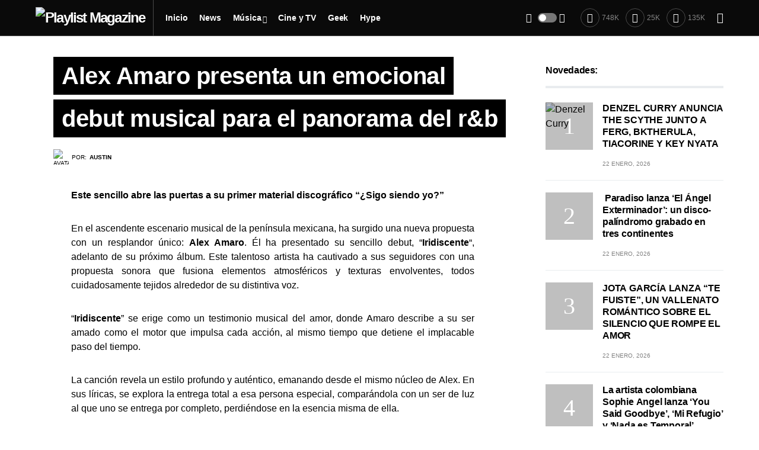

--- FILE ---
content_type: text/html; charset=UTF-8
request_url: https://playlistmagazine.net/alex-amaro-presenta-un-emocional-debut-musical-para-el-panorama-del-rb/
body_size: 33303
content:
<!doctype html>
<html dir="ltr" lang="es"
	prefix="og: https://ogp.me/ns# fb: http://ogp.me/ns/fb#" >
<head>
	<meta charset="UTF-8" />
	<meta name="viewport" content="width=device-width, initial-scale=1" />
	<link rel="profile" href="https://gmpg.org/xfn/11" />
	
		<!-- All in One SEO 4.2.6.1 - aioseo.com -->
		<meta name="description" content="Este sencillo abre las puertas a su primer material discográfico “¿Sigo siendo yo?” En el ascendente escenario musical de la península mexicana, ha surgido una nueva propuesta con un resplandor único: Alex Amaro. Él ha presentado su sencillo debut, &quot;Iridiscente&quot;, adelanto de su próximo álbum. Este talentoso artista ha cautivado a sus seguidores con una" />
		<meta name="robots" content="max-image-preview:large" />
		<link rel="canonical" href="https://playlistmagazine.net/alex-amaro-presenta-un-emocional-debut-musical-para-el-panorama-del-rb/" />
		<meta name="generator" content="All in One SEO (AIOSEO) 4.2.6.1 " />
		<meta property="og:locale" content="es_MX" />
		<meta property="og:site_name" content="Playlist Magazine - Guía de las expresiones independientes y cultura popular." />
		<meta property="og:type" content="article" />
		<meta property="og:title" content="Alex Amaro presenta un emocional debut musical para el panorama del r&amp;b - Playlist Magazine" />
		<meta property="og:description" content="Este sencillo abre las puertas a su primer material discográfico “¿Sigo siendo yo?” En el ascendente escenario musical de la península mexicana, ha surgido una nueva propuesta con un resplandor único: Alex Amaro. Él ha presentado su sencillo debut, &quot;Iridiscente&quot;, adelanto de su próximo álbum. Este talentoso artista ha cautivado a sus seguidores con una" />
		<meta property="og:url" content="https://playlistmagazine.net/alex-amaro-presenta-un-emocional-debut-musical-para-el-panorama-del-rb/" />
		<meta property="article:published_time" content="2024-02-07T16:47:01+00:00" />
		<meta property="article:modified_time" content="2024-02-07T16:47:01+00:00" />
		<meta name="twitter:card" content="summary_large_image" />
		<meta name="twitter:title" content="Alex Amaro presenta un emocional debut musical para el panorama del r&amp;b - Playlist Magazine" />
		<meta name="twitter:description" content="Este sencillo abre las puertas a su primer material discográfico “¿Sigo siendo yo?” En el ascendente escenario musical de la península mexicana, ha surgido una nueva propuesta con un resplandor único: Alex Amaro. Él ha presentado su sencillo debut, &quot;Iridiscente&quot;, adelanto de su próximo álbum. Este talentoso artista ha cautivado a sus seguidores con una" />
		<script type="application/ld+json" class="aioseo-schema">
			{"@context":"https:\/\/schema.org","@graph":[{"@type":"BlogPosting","@id":"https:\/\/playlistmagazine.net\/alex-amaro-presenta-un-emocional-debut-musical-para-el-panorama-del-rb\/#blogposting","name":"Alex Amaro presenta un emocional debut musical para el panorama del r&b - Playlist Magazine","headline":"Alex Amaro presenta un emocional debut musical para el panorama del r&amp;b","author":{"@id":"https:\/\/playlistmagazine.net\/author\/auztiinn\/#author"},"publisher":{"@id":"https:\/\/playlistmagazine.net\/#organization"},"image":{"@type":"ImageObject","url":"https:\/\/playlistmagazine.net\/wp-content\/uploads\/2024\/02\/WhatsApp-Image-2024-02-06-at-6.45.57\u202fp.m.jpeg","width":1080,"height":678},"datePublished":"2024-02-07T16:47:01+00:00","dateModified":"2024-02-07T16:47:01+00:00","inLanguage":"es-MX","mainEntityOfPage":{"@id":"https:\/\/playlistmagazine.net\/alex-amaro-presenta-un-emocional-debut-musical-para-el-panorama-del-rb\/#webpage"},"isPartOf":{"@id":"https:\/\/playlistmagazine.net\/alex-amaro-presenta-un-emocional-debut-musical-para-el-panorama-del-rb\/#webpage"},"articleSection":"Emergente"},{"@type":"BreadcrumbList","@id":"https:\/\/playlistmagazine.net\/alex-amaro-presenta-un-emocional-debut-musical-para-el-panorama-del-rb\/#breadcrumblist","itemListElement":[{"@type":"ListItem","@id":"https:\/\/playlistmagazine.net\/#listItem","position":1,"item":{"@type":"WebPage","@id":"https:\/\/playlistmagazine.net\/","name":"Inicio","description":"Gu\u00eda de las expresiones independientes y cultura popular.","url":"https:\/\/playlistmagazine.net\/"},"nextItem":"https:\/\/playlistmagazine.net\/alex-amaro-presenta-un-emocional-debut-musical-para-el-panorama-del-rb\/#listItem"},{"@type":"ListItem","@id":"https:\/\/playlistmagazine.net\/alex-amaro-presenta-un-emocional-debut-musical-para-el-panorama-del-rb\/#listItem","position":2,"item":{"@type":"WebPage","@id":"https:\/\/playlistmagazine.net\/alex-amaro-presenta-un-emocional-debut-musical-para-el-panorama-del-rb\/","name":"Alex Amaro presenta un emocional debut musical para el panorama del r&amp;b","description":"Este sencillo abre las puertas a su primer material discogr\u00e1fico \u201c\u00bfSigo siendo yo?\u201d En el ascendente escenario musical de la pen\u00ednsula mexicana, ha surgido una nueva propuesta con un resplandor \u00fanico: Alex Amaro. \u00c9l ha presentado su sencillo debut, \"Iridiscente\", adelanto de su pr\u00f3ximo \u00e1lbum. Este talentoso artista ha cautivado a sus seguidores con una","url":"https:\/\/playlistmagazine.net\/alex-amaro-presenta-un-emocional-debut-musical-para-el-panorama-del-rb\/"},"previousItem":"https:\/\/playlistmagazine.net\/#listItem"}]},{"@type":"Organization","@id":"https:\/\/playlistmagazine.net\/#organization","name":"Playlist Magazine","url":"https:\/\/playlistmagazine.net\/","logo":{"@type":"ImageObject","url":"https:\/\/playlistmagazine.net\/wp-content\/uploads\/2022\/11\/playlist-.jpeg","@id":"https:\/\/playlistmagazine.net\/#organizationLogo","width":400,"height":400},"image":{"@id":"https:\/\/playlistmagazine.net\/#organizationLogo"}},{"@type":"WebPage","@id":"https:\/\/playlistmagazine.net\/alex-amaro-presenta-un-emocional-debut-musical-para-el-panorama-del-rb\/#webpage","url":"https:\/\/playlistmagazine.net\/alex-amaro-presenta-un-emocional-debut-musical-para-el-panorama-del-rb\/","name":"Alex Amaro presenta un emocional debut musical para el panorama del r&b - Playlist Magazine","description":"Este sencillo abre las puertas a su primer material discogr\u00e1fico \u201c\u00bfSigo siendo yo?\u201d En el ascendente escenario musical de la pen\u00ednsula mexicana, ha surgido una nueva propuesta con un resplandor \u00fanico: Alex Amaro. \u00c9l ha presentado su sencillo debut, \"Iridiscente\", adelanto de su pr\u00f3ximo \u00e1lbum. Este talentoso artista ha cautivado a sus seguidores con una","inLanguage":"es-MX","isPartOf":{"@id":"https:\/\/playlistmagazine.net\/#website"},"breadcrumb":{"@id":"https:\/\/playlistmagazine.net\/alex-amaro-presenta-un-emocional-debut-musical-para-el-panorama-del-rb\/#breadcrumblist"},"author":"https:\/\/playlistmagazine.net\/author\/auztiinn\/#author","creator":"https:\/\/playlistmagazine.net\/author\/auztiinn\/#author","image":{"@type":"ImageObject","url":"https:\/\/playlistmagazine.net\/wp-content\/uploads\/2024\/02\/WhatsApp-Image-2024-02-06-at-6.45.57\u202fp.m.jpeg","@id":"https:\/\/playlistmagazine.net\/#mainImage","width":1080,"height":678},"primaryImageOfPage":{"@id":"https:\/\/playlistmagazine.net\/alex-amaro-presenta-un-emocional-debut-musical-para-el-panorama-del-rb\/#mainImage"},"datePublished":"2024-02-07T16:47:01+00:00","dateModified":"2024-02-07T16:47:01+00:00"},{"@type":"WebSite","@id":"https:\/\/playlistmagazine.net\/#website","url":"https:\/\/playlistmagazine.net\/","name":"Playlist Magazine","description":"Gu\u00eda de las expresiones independientes y cultura popular.","inLanguage":"es-MX","publisher":{"@id":"https:\/\/playlistmagazine.net\/#organization"}}]}
		</script>
		<!-- All in One SEO -->


	<!-- This site is optimized with the Yoast SEO plugin v19.10 - https://yoast.com/wordpress/plugins/seo/ -->
	<title>Alex Amaro presenta un emocional debut musical para el panorama del r&amp;b - Playlist Magazine</title>
	<link rel="canonical" href="https://playlistmagazine.net/alex-amaro-presenta-un-emocional-debut-musical-para-el-panorama-del-rb/" />
	<meta property="og:locale" content="es_MX" />
	<meta property="og:type" content="article" />
	<meta property="og:title" content="Alex Amaro presenta un emocional debut musical para el panorama del r&amp;b - Playlist Magazine" />
	<meta property="og:description" content="Este sencillo abre las puertas a su primer material discográfico “¿Sigo siendo yo?” En el ascendente escenario musical&hellip;" />
	<meta property="og:url" content="https://playlistmagazine.net/alex-amaro-presenta-un-emocional-debut-musical-para-el-panorama-del-rb/" />
	<meta property="og:site_name" content="Playlist Magazine" />
	<meta property="article:publisher" content="https://www.facebook.com/Playlistmagazine.net/" />
	<meta property="article:published_time" content="2024-02-07T16:47:01+00:00" />
	<meta property="og:image" content="https://playlistmagazine.net/wp-content/uploads/2024/02/WhatsApp-Image-2024-02-06-at-6.45.57 p.m.jpeg" />
	<meta property="og:image:width" content="1080" />
	<meta property="og:image:height" content="678" />
	<meta property="og:image:type" content="image/jpeg" />
	<meta name="author" content="Austin" />
	<meta name="twitter:card" content="summary_large_image" />
	<meta name="twitter:creator" content="@https://twitter.com/Auztiinn" />
	<meta name="twitter:site" content="@PLAYLIST_MAG" />
	<meta name="twitter:label1" content="Escrito por" />
	<meta name="twitter:data1" content="Austin" />
	<meta name="twitter:label2" content="Tiempo de lectura" />
	<meta name="twitter:data2" content="1 minuto" />
	<script type="application/ld+json" class="yoast-schema-graph">{"@context":"https://schema.org","@graph":[{"@type":"Article","@id":"https://playlistmagazine.net/alex-amaro-presenta-un-emocional-debut-musical-para-el-panorama-del-rb/#article","isPartOf":{"@id":"https://playlistmagazine.net/alex-amaro-presenta-un-emocional-debut-musical-para-el-panorama-del-rb/"},"author":{"name":"Austin","@id":"https://playlistmagazine.net/#/schema/person/7dd16e59997b1d1bdd455a11aa7e4c30"},"headline":"Alex Amaro presenta un emocional debut musical para el panorama del r&amp;b","datePublished":"2024-02-07T16:47:01+00:00","dateModified":"2024-02-07T16:47:01+00:00","mainEntityOfPage":{"@id":"https://playlistmagazine.net/alex-amaro-presenta-un-emocional-debut-musical-para-el-panorama-del-rb/"},"wordCount":253,"publisher":{"@id":"https://playlistmagazine.net/#organization"},"image":{"@id":"https://playlistmagazine.net/alex-amaro-presenta-un-emocional-debut-musical-para-el-panorama-del-rb/#primaryimage"},"thumbnailUrl":"https://playlistmagazine.net/wp-content/uploads/2024/02/WhatsApp-Image-2024-02-06-at-6.45.57 p.m.jpeg","articleSection":["Emergente"],"inLanguage":"es"},{"@type":"WebPage","@id":"https://playlistmagazine.net/alex-amaro-presenta-un-emocional-debut-musical-para-el-panorama-del-rb/","url":"https://playlistmagazine.net/alex-amaro-presenta-un-emocional-debut-musical-para-el-panorama-del-rb/","name":"Alex Amaro presenta un emocional debut musical para el panorama del r&amp;b - Playlist Magazine","isPartOf":{"@id":"https://playlistmagazine.net/#website"},"primaryImageOfPage":{"@id":"https://playlistmagazine.net/alex-amaro-presenta-un-emocional-debut-musical-para-el-panorama-del-rb/#primaryimage"},"image":{"@id":"https://playlistmagazine.net/alex-amaro-presenta-un-emocional-debut-musical-para-el-panorama-del-rb/#primaryimage"},"thumbnailUrl":"https://playlistmagazine.net/wp-content/uploads/2024/02/WhatsApp-Image-2024-02-06-at-6.45.57 p.m.jpeg","datePublished":"2024-02-07T16:47:01+00:00","dateModified":"2024-02-07T16:47:01+00:00","breadcrumb":{"@id":"https://playlistmagazine.net/alex-amaro-presenta-un-emocional-debut-musical-para-el-panorama-del-rb/#breadcrumb"},"inLanguage":"es","potentialAction":[{"@type":"ReadAction","target":["https://playlistmagazine.net/alex-amaro-presenta-un-emocional-debut-musical-para-el-panorama-del-rb/"]}]},{"@type":"ImageObject","inLanguage":"es","@id":"https://playlistmagazine.net/alex-amaro-presenta-un-emocional-debut-musical-para-el-panorama-del-rb/#primaryimage","url":"https://playlistmagazine.net/wp-content/uploads/2024/02/WhatsApp-Image-2024-02-06-at-6.45.57 p.m.jpeg","contentUrl":"https://playlistmagazine.net/wp-content/uploads/2024/02/WhatsApp-Image-2024-02-06-at-6.45.57 p.m.jpeg","width":1080,"height":678},{"@type":"BreadcrumbList","@id":"https://playlistmagazine.net/alex-amaro-presenta-un-emocional-debut-musical-para-el-panorama-del-rb/#breadcrumb","itemListElement":[{"@type":"ListItem","position":1,"name":"Inicio","item":"https://playlistmagazine.net/"},{"@type":"ListItem","position":2,"name":"Alex Amaro presenta un emocional debut musical para el panorama del r&amp;b"}]},{"@type":"WebSite","@id":"https://playlistmagazine.net/#website","url":"https://playlistmagazine.net/","name":"Playlist Magazine","description":"Guía de las expresiones independientes y cultura popular.","publisher":{"@id":"https://playlistmagazine.net/#organization"},"potentialAction":[{"@type":"SearchAction","target":{"@type":"EntryPoint","urlTemplate":"https://playlistmagazine.net/?s={search_term_string}"},"query-input":"required name=search_term_string"}],"inLanguage":"es"},{"@type":"Organization","@id":"https://playlistmagazine.net/#organization","name":"Playlist Magazine","url":"https://playlistmagazine.net/","logo":{"@type":"ImageObject","inLanguage":"es","@id":"https://playlistmagazine.net/#/schema/logo/image/","url":"https://playlistmagazine.net/wp-content/uploads/2022/11/blog-playlist.png","contentUrl":"https://playlistmagazine.net/wp-content/uploads/2022/11/blog-playlist.png","width":922,"height":523,"caption":"Playlist Magazine"},"image":{"@id":"https://playlistmagazine.net/#/schema/logo/image/"},"sameAs":["https://www.facebook.com/Playlistmagazine.net/","https://twitter.com/PLAYLIST_MAG"]},{"@type":"Person","@id":"https://playlistmagazine.net/#/schema/person/7dd16e59997b1d1bdd455a11aa7e4c30","name":"Austin","image":{"@type":"ImageObject","inLanguage":"es","@id":"https://playlistmagazine.net/#/schema/person/image/","url":"https://playlistmagazine.net/wp-content/uploads/2022/11/cropped-auztiinn-96x96.jpeg","contentUrl":"https://playlistmagazine.net/wp-content/uploads/2022/11/cropped-auztiinn-96x96.jpeg","caption":"Austin"},"description":"A veces Kung Fu Kenny otras Broken Kid 🥀 ☠️🖤","sameAs":["https://www.instagram.com/auztiinn/","https://twitter.com/https://twitter.com/Auztiinn"],"url":"https://playlistmagazine.net/author/auztiinn/"}]}</script>
	<!-- / Yoast SEO plugin. -->


<link rel="alternate" type="application/rss+xml" title="Playlist Magazine &raquo; Feed" href="https://playlistmagazine.net/feed/" />
<link rel="alternate" type="application/rss+xml" title="Playlist Magazine &raquo; RSS de los comentarios" href="https://playlistmagazine.net/comments/feed/" />
			<link rel="preload" href="https://playlistmagazine.net/wp-content/plugins/canvas/assets/fonts/canvas-icons.woff" as="font" type="font/woff" crossorigin>
					<!-- This site uses the Google Analytics by MonsterInsights plugin v9.11.1 - Using Analytics tracking - https://www.monsterinsights.com/ -->
							<script src="//www.googletagmanager.com/gtag/js?id=G-P07WGKWH65"  data-cfasync="false" data-wpfc-render="false" async></script>
			<script data-cfasync="false" data-wpfc-render="false">
				var mi_version = '9.11.1';
				var mi_track_user = true;
				var mi_no_track_reason = '';
								var MonsterInsightsDefaultLocations = {"page_location":"https:\/\/playlistmagazine.net\/alex-amaro-presenta-un-emocional-debut-musical-para-el-panorama-del-rb\/"};
								if ( typeof MonsterInsightsPrivacyGuardFilter === 'function' ) {
					var MonsterInsightsLocations = (typeof MonsterInsightsExcludeQuery === 'object') ? MonsterInsightsPrivacyGuardFilter( MonsterInsightsExcludeQuery ) : MonsterInsightsPrivacyGuardFilter( MonsterInsightsDefaultLocations );
				} else {
					var MonsterInsightsLocations = (typeof MonsterInsightsExcludeQuery === 'object') ? MonsterInsightsExcludeQuery : MonsterInsightsDefaultLocations;
				}

								var disableStrs = [
										'ga-disable-G-P07WGKWH65',
									];

				/* Function to detect opted out users */
				function __gtagTrackerIsOptedOut() {
					for (var index = 0; index < disableStrs.length; index++) {
						if (document.cookie.indexOf(disableStrs[index] + '=true') > -1) {
							return true;
						}
					}

					return false;
				}

				/* Disable tracking if the opt-out cookie exists. */
				if (__gtagTrackerIsOptedOut()) {
					for (var index = 0; index < disableStrs.length; index++) {
						window[disableStrs[index]] = true;
					}
				}

				/* Opt-out function */
				function __gtagTrackerOptout() {
					for (var index = 0; index < disableStrs.length; index++) {
						document.cookie = disableStrs[index] + '=true; expires=Thu, 31 Dec 2099 23:59:59 UTC; path=/';
						window[disableStrs[index]] = true;
					}
				}

				if ('undefined' === typeof gaOptout) {
					function gaOptout() {
						__gtagTrackerOptout();
					}
				}
								window.dataLayer = window.dataLayer || [];

				window.MonsterInsightsDualTracker = {
					helpers: {},
					trackers: {},
				};
				if (mi_track_user) {
					function __gtagDataLayer() {
						dataLayer.push(arguments);
					}

					function __gtagTracker(type, name, parameters) {
						if (!parameters) {
							parameters = {};
						}

						if (parameters.send_to) {
							__gtagDataLayer.apply(null, arguments);
							return;
						}

						if (type === 'event') {
														parameters.send_to = monsterinsights_frontend.v4_id;
							var hookName = name;
							if (typeof parameters['event_category'] !== 'undefined') {
								hookName = parameters['event_category'] + ':' + name;
							}

							if (typeof MonsterInsightsDualTracker.trackers[hookName] !== 'undefined') {
								MonsterInsightsDualTracker.trackers[hookName](parameters);
							} else {
								__gtagDataLayer('event', name, parameters);
							}
							
						} else {
							__gtagDataLayer.apply(null, arguments);
						}
					}

					__gtagTracker('js', new Date());
					__gtagTracker('set', {
						'developer_id.dZGIzZG': true,
											});
					if ( MonsterInsightsLocations.page_location ) {
						__gtagTracker('set', MonsterInsightsLocations);
					}
										__gtagTracker('config', 'G-P07WGKWH65', {"forceSSL":"true","link_attribution":"true"} );
										window.gtag = __gtagTracker;										(function () {
						/* https://developers.google.com/analytics/devguides/collection/analyticsjs/ */
						/* ga and __gaTracker compatibility shim. */
						var noopfn = function () {
							return null;
						};
						var newtracker = function () {
							return new Tracker();
						};
						var Tracker = function () {
							return null;
						};
						var p = Tracker.prototype;
						p.get = noopfn;
						p.set = noopfn;
						p.send = function () {
							var args = Array.prototype.slice.call(arguments);
							args.unshift('send');
							__gaTracker.apply(null, args);
						};
						var __gaTracker = function () {
							var len = arguments.length;
							if (len === 0) {
								return;
							}
							var f = arguments[len - 1];
							if (typeof f !== 'object' || f === null || typeof f.hitCallback !== 'function') {
								if ('send' === arguments[0]) {
									var hitConverted, hitObject = false, action;
									if ('event' === arguments[1]) {
										if ('undefined' !== typeof arguments[3]) {
											hitObject = {
												'eventAction': arguments[3],
												'eventCategory': arguments[2],
												'eventLabel': arguments[4],
												'value': arguments[5] ? arguments[5] : 1,
											}
										}
									}
									if ('pageview' === arguments[1]) {
										if ('undefined' !== typeof arguments[2]) {
											hitObject = {
												'eventAction': 'page_view',
												'page_path': arguments[2],
											}
										}
									}
									if (typeof arguments[2] === 'object') {
										hitObject = arguments[2];
									}
									if (typeof arguments[5] === 'object') {
										Object.assign(hitObject, arguments[5]);
									}
									if ('undefined' !== typeof arguments[1].hitType) {
										hitObject = arguments[1];
										if ('pageview' === hitObject.hitType) {
											hitObject.eventAction = 'page_view';
										}
									}
									if (hitObject) {
										action = 'timing' === arguments[1].hitType ? 'timing_complete' : hitObject.eventAction;
										hitConverted = mapArgs(hitObject);
										__gtagTracker('event', action, hitConverted);
									}
								}
								return;
							}

							function mapArgs(args) {
								var arg, hit = {};
								var gaMap = {
									'eventCategory': 'event_category',
									'eventAction': 'event_action',
									'eventLabel': 'event_label',
									'eventValue': 'event_value',
									'nonInteraction': 'non_interaction',
									'timingCategory': 'event_category',
									'timingVar': 'name',
									'timingValue': 'value',
									'timingLabel': 'event_label',
									'page': 'page_path',
									'location': 'page_location',
									'title': 'page_title',
									'referrer' : 'page_referrer',
								};
								for (arg in args) {
																		if (!(!args.hasOwnProperty(arg) || !gaMap.hasOwnProperty(arg))) {
										hit[gaMap[arg]] = args[arg];
									} else {
										hit[arg] = args[arg];
									}
								}
								return hit;
							}

							try {
								f.hitCallback();
							} catch (ex) {
							}
						};
						__gaTracker.create = newtracker;
						__gaTracker.getByName = newtracker;
						__gaTracker.getAll = function () {
							return [];
						};
						__gaTracker.remove = noopfn;
						__gaTracker.loaded = true;
						window['__gaTracker'] = __gaTracker;
					})();
									} else {
										console.log("");
					(function () {
						function __gtagTracker() {
							return null;
						}

						window['__gtagTracker'] = __gtagTracker;
						window['gtag'] = __gtagTracker;
					})();
									}
			</script>
							<!-- / Google Analytics by MonsterInsights -->
		<script>
window._wpemojiSettings = {"baseUrl":"https:\/\/s.w.org\/images\/core\/emoji\/15.0.3\/72x72\/","ext":".png","svgUrl":"https:\/\/s.w.org\/images\/core\/emoji\/15.0.3\/svg\/","svgExt":".svg","source":{"concatemoji":"https:\/\/playlistmagazine.net\/wp-includes\/js\/wp-emoji-release.min.js?ver=6.5.7"}};
/*! This file is auto-generated */
!function(i,n){var o,s,e;function c(e){try{var t={supportTests:e,timestamp:(new Date).valueOf()};sessionStorage.setItem(o,JSON.stringify(t))}catch(e){}}function p(e,t,n){e.clearRect(0,0,e.canvas.width,e.canvas.height),e.fillText(t,0,0);var t=new Uint32Array(e.getImageData(0,0,e.canvas.width,e.canvas.height).data),r=(e.clearRect(0,0,e.canvas.width,e.canvas.height),e.fillText(n,0,0),new Uint32Array(e.getImageData(0,0,e.canvas.width,e.canvas.height).data));return t.every(function(e,t){return e===r[t]})}function u(e,t,n){switch(t){case"flag":return n(e,"\ud83c\udff3\ufe0f\u200d\u26a7\ufe0f","\ud83c\udff3\ufe0f\u200b\u26a7\ufe0f")?!1:!n(e,"\ud83c\uddfa\ud83c\uddf3","\ud83c\uddfa\u200b\ud83c\uddf3")&&!n(e,"\ud83c\udff4\udb40\udc67\udb40\udc62\udb40\udc65\udb40\udc6e\udb40\udc67\udb40\udc7f","\ud83c\udff4\u200b\udb40\udc67\u200b\udb40\udc62\u200b\udb40\udc65\u200b\udb40\udc6e\u200b\udb40\udc67\u200b\udb40\udc7f");case"emoji":return!n(e,"\ud83d\udc26\u200d\u2b1b","\ud83d\udc26\u200b\u2b1b")}return!1}function f(e,t,n){var r="undefined"!=typeof WorkerGlobalScope&&self instanceof WorkerGlobalScope?new OffscreenCanvas(300,150):i.createElement("canvas"),a=r.getContext("2d",{willReadFrequently:!0}),o=(a.textBaseline="top",a.font="600 32px Arial",{});return e.forEach(function(e){o[e]=t(a,e,n)}),o}function t(e){var t=i.createElement("script");t.src=e,t.defer=!0,i.head.appendChild(t)}"undefined"!=typeof Promise&&(o="wpEmojiSettingsSupports",s=["flag","emoji"],n.supports={everything:!0,everythingExceptFlag:!0},e=new Promise(function(e){i.addEventListener("DOMContentLoaded",e,{once:!0})}),new Promise(function(t){var n=function(){try{var e=JSON.parse(sessionStorage.getItem(o));if("object"==typeof e&&"number"==typeof e.timestamp&&(new Date).valueOf()<e.timestamp+604800&&"object"==typeof e.supportTests)return e.supportTests}catch(e){}return null}();if(!n){if("undefined"!=typeof Worker&&"undefined"!=typeof OffscreenCanvas&&"undefined"!=typeof URL&&URL.createObjectURL&&"undefined"!=typeof Blob)try{var e="postMessage("+f.toString()+"("+[JSON.stringify(s),u.toString(),p.toString()].join(",")+"));",r=new Blob([e],{type:"text/javascript"}),a=new Worker(URL.createObjectURL(r),{name:"wpTestEmojiSupports"});return void(a.onmessage=function(e){c(n=e.data),a.terminate(),t(n)})}catch(e){}c(n=f(s,u,p))}t(n)}).then(function(e){for(var t in e)n.supports[t]=e[t],n.supports.everything=n.supports.everything&&n.supports[t],"flag"!==t&&(n.supports.everythingExceptFlag=n.supports.everythingExceptFlag&&n.supports[t]);n.supports.everythingExceptFlag=n.supports.everythingExceptFlag&&!n.supports.flag,n.DOMReady=!1,n.readyCallback=function(){n.DOMReady=!0}}).then(function(){return e}).then(function(){var e;n.supports.everything||(n.readyCallback(),(e=n.source||{}).concatemoji?t(e.concatemoji):e.wpemoji&&e.twemoji&&(t(e.twemoji),t(e.wpemoji)))}))}((window,document),window._wpemojiSettings);
</script>

<link rel='stylesheet' id='canvas-css' href='https://playlistmagazine.net/wp-content/plugins/canvas/assets/css/canvas.css?ver=2.4.1' media='all' />
<link rel='alternate stylesheet' id='powerkit-icons-css' href='https://playlistmagazine.net/wp-content/plugins/powerkit/assets/fonts/powerkit-icons.woff?ver=2.8.7' as='font' type='font/wof' crossorigin />
<link rel='stylesheet' id='powerkit-css' href='https://playlistmagazine.net/wp-content/plugins/powerkit/assets/css/powerkit.css?ver=2.8.7' media='all' />
<style id='wp-emoji-styles-inline-css'>

	img.wp-smiley, img.emoji {
		display: inline !important;
		border: none !important;
		box-shadow: none !important;
		height: 1em !important;
		width: 1em !important;
		margin: 0 0.07em !important;
		vertical-align: -0.1em !important;
		background: none !important;
		padding: 0 !important;
	}
</style>
<link rel='stylesheet' id='wp-block-library-css' href='https://playlistmagazine.net/wp-includes/css/dist/block-library/style.min.css?ver=6.5.7' media='all' />
<link rel='stylesheet' id='canvas-block-alert-style-css' href='https://playlistmagazine.net/wp-content/plugins/canvas/components/basic-elements/block-alert/block.css?ver=1686253997' media='all' />
<link rel='stylesheet' id='canvas-block-progress-style-css' href='https://playlistmagazine.net/wp-content/plugins/canvas/components/basic-elements/block-progress/block.css?ver=1686253997' media='all' />
<link rel='stylesheet' id='canvas-block-collapsibles-style-css' href='https://playlistmagazine.net/wp-content/plugins/canvas/components/basic-elements/block-collapsibles/block.css?ver=1686253997' media='all' />
<link rel='stylesheet' id='canvas-block-tabs-style-css' href='https://playlistmagazine.net/wp-content/plugins/canvas/components/basic-elements/block-tabs/block.css?ver=1686253997' media='all' />
<link rel='stylesheet' id='canvas-block-section-heading-style-css' href='https://playlistmagazine.net/wp-content/plugins/canvas/components/basic-elements/block-section-heading/block.css?ver=1686253997' media='all' />
<link rel='stylesheet' id='canvas-block-row-style-css' href='https://playlistmagazine.net/wp-content/plugins/canvas/components/layout-blocks/block-row/block-row.css?ver=1686253997' media='all' />
<link rel='stylesheet' id='canvas-justified-gallery-block-style-css' href='https://playlistmagazine.net/wp-content/plugins/canvas/components/justified-gallery/block/block-justified-gallery.css?ver=1686253997' media='all' />
<link rel='stylesheet' id='canvas-slider-gallery-block-style-css' href='https://playlistmagazine.net/wp-content/plugins/canvas/components/slider-gallery/block/block-slider-gallery.css?ver=1686253997' media='all' />
<link rel='stylesheet' id='canvas-block-posts-sidebar-css' href='https://playlistmagazine.net/wp-content/plugins/canvas/components/posts/block-posts-sidebar/block-posts-sidebar.css?ver=1686253997' media='all' />
<style id='classic-theme-styles-inline-css'>
/*! This file is auto-generated */
.wp-block-button__link{color:#fff;background-color:#32373c;border-radius:9999px;box-shadow:none;text-decoration:none;padding:calc(.667em + 2px) calc(1.333em + 2px);font-size:1.125em}.wp-block-file__button{background:#32373c;color:#fff;text-decoration:none}
</style>
<style id='global-styles-inline-css'>
body{--wp--preset--color--black: #000000;--wp--preset--color--cyan-bluish-gray: #abb8c3;--wp--preset--color--white: #FFFFFF;--wp--preset--color--pale-pink: #f78da7;--wp--preset--color--vivid-red: #cf2e2e;--wp--preset--color--luminous-vivid-orange: #ff6900;--wp--preset--color--luminous-vivid-amber: #fcb900;--wp--preset--color--light-green-cyan: #7bdcb5;--wp--preset--color--vivid-green-cyan: #00d084;--wp--preset--color--pale-cyan-blue: #8ed1fc;--wp--preset--color--vivid-cyan-blue: #0693e3;--wp--preset--color--vivid-purple: #9b51e0;--wp--preset--color--blue: #59BACC;--wp--preset--color--green: #58AD69;--wp--preset--color--orange: #FFBC49;--wp--preset--color--red: #e32c26;--wp--preset--color--gray-50: #f8f9fa;--wp--preset--color--gray-100: #f8f9fb;--wp--preset--color--gray-200: #e9ecef;--wp--preset--color--secondary: #818181;--wp--preset--gradient--vivid-cyan-blue-to-vivid-purple: linear-gradient(135deg,rgba(6,147,227,1) 0%,rgb(155,81,224) 100%);--wp--preset--gradient--light-green-cyan-to-vivid-green-cyan: linear-gradient(135deg,rgb(122,220,180) 0%,rgb(0,208,130) 100%);--wp--preset--gradient--luminous-vivid-amber-to-luminous-vivid-orange: linear-gradient(135deg,rgba(252,185,0,1) 0%,rgba(255,105,0,1) 100%);--wp--preset--gradient--luminous-vivid-orange-to-vivid-red: linear-gradient(135deg,rgba(255,105,0,1) 0%,rgb(207,46,46) 100%);--wp--preset--gradient--very-light-gray-to-cyan-bluish-gray: linear-gradient(135deg,rgb(238,238,238) 0%,rgb(169,184,195) 100%);--wp--preset--gradient--cool-to-warm-spectrum: linear-gradient(135deg,rgb(74,234,220) 0%,rgb(151,120,209) 20%,rgb(207,42,186) 40%,rgb(238,44,130) 60%,rgb(251,105,98) 80%,rgb(254,248,76) 100%);--wp--preset--gradient--blush-light-purple: linear-gradient(135deg,rgb(255,206,236) 0%,rgb(152,150,240) 100%);--wp--preset--gradient--blush-bordeaux: linear-gradient(135deg,rgb(254,205,165) 0%,rgb(254,45,45) 50%,rgb(107,0,62) 100%);--wp--preset--gradient--luminous-dusk: linear-gradient(135deg,rgb(255,203,112) 0%,rgb(199,81,192) 50%,rgb(65,88,208) 100%);--wp--preset--gradient--pale-ocean: linear-gradient(135deg,rgb(255,245,203) 0%,rgb(182,227,212) 50%,rgb(51,167,181) 100%);--wp--preset--gradient--electric-grass: linear-gradient(135deg,rgb(202,248,128) 0%,rgb(113,206,126) 100%);--wp--preset--gradient--midnight: linear-gradient(135deg,rgb(2,3,129) 0%,rgb(40,116,252) 100%);--wp--preset--font-size--small: 13px;--wp--preset--font-size--medium: 20px;--wp--preset--font-size--large: 36px;--wp--preset--font-size--x-large: 42px;--wp--preset--spacing--20: 0.44rem;--wp--preset--spacing--30: 0.67rem;--wp--preset--spacing--40: 1rem;--wp--preset--spacing--50: 1.5rem;--wp--preset--spacing--60: 2.25rem;--wp--preset--spacing--70: 3.38rem;--wp--preset--spacing--80: 5.06rem;--wp--preset--shadow--natural: 6px 6px 9px rgba(0, 0, 0, 0.2);--wp--preset--shadow--deep: 12px 12px 50px rgba(0, 0, 0, 0.4);--wp--preset--shadow--sharp: 6px 6px 0px rgba(0, 0, 0, 0.2);--wp--preset--shadow--outlined: 6px 6px 0px -3px rgba(255, 255, 255, 1), 6px 6px rgba(0, 0, 0, 1);--wp--preset--shadow--crisp: 6px 6px 0px rgba(0, 0, 0, 1);}:where(.is-layout-flex){gap: 0.5em;}:where(.is-layout-grid){gap: 0.5em;}body .is-layout-flex{display: flex;}body .is-layout-flex{flex-wrap: wrap;align-items: center;}body .is-layout-flex > *{margin: 0;}body .is-layout-grid{display: grid;}body .is-layout-grid > *{margin: 0;}:where(.wp-block-columns.is-layout-flex){gap: 2em;}:where(.wp-block-columns.is-layout-grid){gap: 2em;}:where(.wp-block-post-template.is-layout-flex){gap: 1.25em;}:where(.wp-block-post-template.is-layout-grid){gap: 1.25em;}.has-black-color{color: var(--wp--preset--color--black) !important;}.has-cyan-bluish-gray-color{color: var(--wp--preset--color--cyan-bluish-gray) !important;}.has-white-color{color: var(--wp--preset--color--white) !important;}.has-pale-pink-color{color: var(--wp--preset--color--pale-pink) !important;}.has-vivid-red-color{color: var(--wp--preset--color--vivid-red) !important;}.has-luminous-vivid-orange-color{color: var(--wp--preset--color--luminous-vivid-orange) !important;}.has-luminous-vivid-amber-color{color: var(--wp--preset--color--luminous-vivid-amber) !important;}.has-light-green-cyan-color{color: var(--wp--preset--color--light-green-cyan) !important;}.has-vivid-green-cyan-color{color: var(--wp--preset--color--vivid-green-cyan) !important;}.has-pale-cyan-blue-color{color: var(--wp--preset--color--pale-cyan-blue) !important;}.has-vivid-cyan-blue-color{color: var(--wp--preset--color--vivid-cyan-blue) !important;}.has-vivid-purple-color{color: var(--wp--preset--color--vivid-purple) !important;}.has-black-background-color{background-color: var(--wp--preset--color--black) !important;}.has-cyan-bluish-gray-background-color{background-color: var(--wp--preset--color--cyan-bluish-gray) !important;}.has-white-background-color{background-color: var(--wp--preset--color--white) !important;}.has-pale-pink-background-color{background-color: var(--wp--preset--color--pale-pink) !important;}.has-vivid-red-background-color{background-color: var(--wp--preset--color--vivid-red) !important;}.has-luminous-vivid-orange-background-color{background-color: var(--wp--preset--color--luminous-vivid-orange) !important;}.has-luminous-vivid-amber-background-color{background-color: var(--wp--preset--color--luminous-vivid-amber) !important;}.has-light-green-cyan-background-color{background-color: var(--wp--preset--color--light-green-cyan) !important;}.has-vivid-green-cyan-background-color{background-color: var(--wp--preset--color--vivid-green-cyan) !important;}.has-pale-cyan-blue-background-color{background-color: var(--wp--preset--color--pale-cyan-blue) !important;}.has-vivid-cyan-blue-background-color{background-color: var(--wp--preset--color--vivid-cyan-blue) !important;}.has-vivid-purple-background-color{background-color: var(--wp--preset--color--vivid-purple) !important;}.has-black-border-color{border-color: var(--wp--preset--color--black) !important;}.has-cyan-bluish-gray-border-color{border-color: var(--wp--preset--color--cyan-bluish-gray) !important;}.has-white-border-color{border-color: var(--wp--preset--color--white) !important;}.has-pale-pink-border-color{border-color: var(--wp--preset--color--pale-pink) !important;}.has-vivid-red-border-color{border-color: var(--wp--preset--color--vivid-red) !important;}.has-luminous-vivid-orange-border-color{border-color: var(--wp--preset--color--luminous-vivid-orange) !important;}.has-luminous-vivid-amber-border-color{border-color: var(--wp--preset--color--luminous-vivid-amber) !important;}.has-light-green-cyan-border-color{border-color: var(--wp--preset--color--light-green-cyan) !important;}.has-vivid-green-cyan-border-color{border-color: var(--wp--preset--color--vivid-green-cyan) !important;}.has-pale-cyan-blue-border-color{border-color: var(--wp--preset--color--pale-cyan-blue) !important;}.has-vivid-cyan-blue-border-color{border-color: var(--wp--preset--color--vivid-cyan-blue) !important;}.has-vivid-purple-border-color{border-color: var(--wp--preset--color--vivid-purple) !important;}.has-vivid-cyan-blue-to-vivid-purple-gradient-background{background: var(--wp--preset--gradient--vivid-cyan-blue-to-vivid-purple) !important;}.has-light-green-cyan-to-vivid-green-cyan-gradient-background{background: var(--wp--preset--gradient--light-green-cyan-to-vivid-green-cyan) !important;}.has-luminous-vivid-amber-to-luminous-vivid-orange-gradient-background{background: var(--wp--preset--gradient--luminous-vivid-amber-to-luminous-vivid-orange) !important;}.has-luminous-vivid-orange-to-vivid-red-gradient-background{background: var(--wp--preset--gradient--luminous-vivid-orange-to-vivid-red) !important;}.has-very-light-gray-to-cyan-bluish-gray-gradient-background{background: var(--wp--preset--gradient--very-light-gray-to-cyan-bluish-gray) !important;}.has-cool-to-warm-spectrum-gradient-background{background: var(--wp--preset--gradient--cool-to-warm-spectrum) !important;}.has-blush-light-purple-gradient-background{background: var(--wp--preset--gradient--blush-light-purple) !important;}.has-blush-bordeaux-gradient-background{background: var(--wp--preset--gradient--blush-bordeaux) !important;}.has-luminous-dusk-gradient-background{background: var(--wp--preset--gradient--luminous-dusk) !important;}.has-pale-ocean-gradient-background{background: var(--wp--preset--gradient--pale-ocean) !important;}.has-electric-grass-gradient-background{background: var(--wp--preset--gradient--electric-grass) !important;}.has-midnight-gradient-background{background: var(--wp--preset--gradient--midnight) !important;}.has-small-font-size{font-size: var(--wp--preset--font-size--small) !important;}.has-medium-font-size{font-size: var(--wp--preset--font-size--medium) !important;}.has-large-font-size{font-size: var(--wp--preset--font-size--large) !important;}.has-x-large-font-size{font-size: var(--wp--preset--font-size--x-large) !important;}
.wp-block-navigation a:where(:not(.wp-element-button)){color: inherit;}
:where(.wp-block-post-template.is-layout-flex){gap: 1.25em;}:where(.wp-block-post-template.is-layout-grid){gap: 1.25em;}
:where(.wp-block-columns.is-layout-flex){gap: 2em;}:where(.wp-block-columns.is-layout-grid){gap: 2em;}
.wp-block-pullquote{font-size: 1.5em;line-height: 1.6;}
</style>
<link rel='stylesheet' id='absolute-reviews-css' href='https://playlistmagazine.net/wp-content/plugins/absolute-reviews/public/css/absolute-reviews-public.css?ver=1.1.1' media='all' />
<link rel='stylesheet' id='advanced-popups-css' href='https://playlistmagazine.net/wp-content/plugins/advanced-popups/public/css/advanced-popups-public.css?ver=1.1.6' media='all' />
<link rel='stylesheet' id='canvas-block-heading-style-css' href='https://playlistmagazine.net/wp-content/plugins/canvas/components/content-formatting/block-heading/block.css?ver=1686253997' media='all' />
<link rel='stylesheet' id='canvas-block-list-style-css' href='https://playlistmagazine.net/wp-content/plugins/canvas/components/content-formatting/block-list/block.css?ver=1686253997' media='all' />
<link rel='stylesheet' id='canvas-block-paragraph-style-css' href='https://playlistmagazine.net/wp-content/plugins/canvas/components/content-formatting/block-paragraph/block.css?ver=1686253997' media='all' />
<link rel='stylesheet' id='canvas-block-separator-style-css' href='https://playlistmagazine.net/wp-content/plugins/canvas/components/content-formatting/block-separator/block.css?ver=1686253997' media='all' />
<link rel='stylesheet' id='canvas-block-group-style-css' href='https://playlistmagazine.net/wp-content/plugins/canvas/components/basic-elements/block-group/block.css?ver=1686253997' media='all' />
<link rel='stylesheet' id='canvas-block-cover-style-css' href='https://playlistmagazine.net/wp-content/plugins/canvas/components/basic-elements/block-cover/block.css?ver=1686253997' media='all' />
<link rel='stylesheet' id='powerkit-author-box-css' href='https://playlistmagazine.net/wp-content/plugins/powerkit/modules/author-box/public/css/public-powerkit-author-box.css?ver=2.8.7' media='all' />
<link rel='stylesheet' id='powerkit-basic-elements-css' href='https://playlistmagazine.net/wp-content/plugins/powerkit/modules/basic-elements/public/css/public-powerkit-basic-elements.css?ver=2.8.7' media='screen' />
<link rel='stylesheet' id='powerkit-coming-soon-css' href='https://playlistmagazine.net/wp-content/plugins/powerkit/modules/coming-soon/public/css/public-powerkit-coming-soon.css?ver=2.8.7' media='all' />
<link rel='stylesheet' id='powerkit-content-formatting-css' href='https://playlistmagazine.net/wp-content/plugins/powerkit/modules/content-formatting/public/css/public-powerkit-content-formatting.css?ver=2.8.7' media='all' />
<link rel='stylesheet' id='powerkit-сontributors-css' href='https://playlistmagazine.net/wp-content/plugins/powerkit/modules/contributors/public/css/public-powerkit-contributors.css?ver=2.8.7' media='all' />
<link rel='stylesheet' id='powerkit-facebook-css' href='https://playlistmagazine.net/wp-content/plugins/powerkit/modules/facebook/public/css/public-powerkit-facebook.css?ver=2.8.7' media='all' />
<link rel='stylesheet' id='powerkit-featured-categories-css' href='https://playlistmagazine.net/wp-content/plugins/powerkit/modules/featured-categories/public/css/public-powerkit-featured-categories.css?ver=2.8.7' media='all' />
<link rel='stylesheet' id='powerkit-inline-posts-css' href='https://playlistmagazine.net/wp-content/plugins/powerkit/modules/inline-posts/public/css/public-powerkit-inline-posts.css?ver=2.8.7' media='all' />
<link rel='stylesheet' id='powerkit-instagram-css' href='https://playlistmagazine.net/wp-content/plugins/powerkit/modules/instagram/public/css/public-powerkit-instagram.css?ver=2.8.7' media='all' />
<link rel='stylesheet' id='powerkit-justified-gallery-css' href='https://playlistmagazine.net/wp-content/plugins/powerkit/modules/justified-gallery/public/css/public-powerkit-justified-gallery.css?ver=2.8.7' media='all' />
<link rel='stylesheet' id='glightbox-css' href='https://playlistmagazine.net/wp-content/plugins/powerkit/modules/lightbox/public/css/glightbox.min.css?ver=2.8.7' media='all' />
<link rel='stylesheet' id='powerkit-lightbox-css' href='https://playlistmagazine.net/wp-content/plugins/powerkit/modules/lightbox/public/css/public-powerkit-lightbox.css?ver=2.8.7' media='all' />
<link rel='stylesheet' id='powerkit-opt-in-forms-css' href='https://playlistmagazine.net/wp-content/plugins/powerkit/modules/opt-in-forms/public/css/public-powerkit-opt-in-forms.css?ver=2.8.7' media='all' />
<link rel='stylesheet' id='powerkit-pinterest-css' href='https://playlistmagazine.net/wp-content/plugins/powerkit/modules/pinterest/public/css/public-powerkit-pinterest.css?ver=2.8.7' media='all' />
<link rel='stylesheet' id='powerkit-scroll-to-top-css' href='https://playlistmagazine.net/wp-content/plugins/powerkit/modules/scroll-to-top/public/css/public-powerkit-scroll-to-top.css?ver=2.8.7' media='all' />
<link rel='stylesheet' id='powerkit-share-buttons-css' href='https://playlistmagazine.net/wp-content/plugins/powerkit/modules/share-buttons/public/css/public-powerkit-share-buttons.css?ver=2.8.7' media='all' />
<link rel='stylesheet' id='powerkit-slider-gallery-css' href='https://playlistmagazine.net/wp-content/plugins/powerkit/modules/slider-gallery/public/css/public-powerkit-slider-gallery.css?ver=2.8.7' media='all' />
<link rel='stylesheet' id='powerkit-social-links-css' href='https://playlistmagazine.net/wp-content/plugins/powerkit/modules/social-links/public/css/public-powerkit-social-links.css?ver=2.8.7' media='all' />
<link rel='stylesheet' id='powerkit-table-of-contents-css' href='https://playlistmagazine.net/wp-content/plugins/powerkit/modules/table-of-contents/public/css/public-powerkit-table-of-contents.css?ver=2.8.7' media='all' />
<link rel='stylesheet' id='powerkit-twitter-css' href='https://playlistmagazine.net/wp-content/plugins/powerkit/modules/twitter/public/css/public-powerkit-twitter.css?ver=2.8.7' media='all' />
<link rel='stylesheet' id='powerkit-widget-about-css' href='https://playlistmagazine.net/wp-content/plugins/powerkit/modules/widget-about/public/css/public-powerkit-widget-about.css?ver=2.8.7' media='all' />
<link rel='stylesheet' id='csco-styles-css' href='https://playlistmagazine.net/wp-content/themes/newsblock/style.css?ver=1.2.3' media='all' />
<style id='csco-styles-inline-css'>
.searchwp-live-search-no-min-chars:after { content: "Continue typing" }
</style>
<link rel='stylesheet' id='searchwp-live-search-css' href='https://playlistmagazine.net/wp-content/plugins/searchwp-live-ajax-search/assets/styles/style.css?ver=1.7.5' media='all' />
<link rel='stylesheet' id='jquery-lazyloadxt-spinner-css-css' href='//playlistmagazine.net/wp-content/plugins/a3-lazy-load/assets/css/jquery.lazyloadxt.spinner.css?ver=6.5.7' media='all' />
<link rel='stylesheet' id='csco_child_css-css' href='https://playlistmagazine.net/wp-content/themes/newsblock-child/style.css?ver=1.0.0' media='all' />
<script src="https://playlistmagazine.net/wp-content/plugins/google-analytics-for-wordpress/assets/js/frontend-gtag.min.js?ver=9.11.1" id="monsterinsights-frontend-script-js" async data-wp-strategy="async"></script>
<script data-cfasync="false" data-wpfc-render="false" id='monsterinsights-frontend-script-js-extra'>var monsterinsights_frontend = {"js_events_tracking":"true","download_extensions":"doc,pdf,ppt,zip,xls,docx,pptx,xlsx","inbound_paths":"[{\"path\":\"\\\/go\\\/\",\"label\":\"affiliate\"},{\"path\":\"\\\/recommend\\\/\",\"label\":\"affiliate\"}]","home_url":"https:\/\/playlistmagazine.net","hash_tracking":"false","v4_id":"G-P07WGKWH65"};</script>
<script src="https://playlistmagazine.net/wp-includes/js/jquery/jquery.min.js?ver=3.7.1" id="jquery-core-js"></script>
<script src="https://playlistmagazine.net/wp-includes/js/jquery/jquery-migrate.min.js?ver=3.4.1" id="jquery-migrate-js"></script>
<script src="https://playlistmagazine.net/wp-content/plugins/advanced-popups/public/js/advanced-popups-public.js?ver=1.1.6" id="advanced-popups-js"></script>
<link rel="https://api.w.org/" href="https://playlistmagazine.net/wp-json/" /><link rel="alternate" type="application/json" href="https://playlistmagazine.net/wp-json/wp/v2/posts/61913" /><link rel="EditURI" type="application/rsd+xml" title="RSD" href="https://playlistmagazine.net/xmlrpc.php?rsd" />
<meta name="generator" content="WordPress 6.5.7" />
<link rel='shortlink' href='https://playlistmagazine.net/?p=61913' />
<link rel="alternate" type="application/json+oembed" href="https://playlistmagazine.net/wp-json/oembed/1.0/embed?url=https%3A%2F%2Fplaylistmagazine.net%2Falex-amaro-presenta-un-emocional-debut-musical-para-el-panorama-del-rb%2F" />
<link rel="alternate" type="text/xml+oembed" href="https://playlistmagazine.net/wp-json/oembed/1.0/embed?url=https%3A%2F%2Fplaylistmagazine.net%2Falex-amaro-presenta-un-emocional-debut-musical-para-el-panorama-del-rb%2F&#038;format=xml" />
		<link rel="preload" href="https://playlistmagazine.net/wp-content/plugins/absolute-reviews/fonts/absolute-reviews-icons.woff" as="font" type="font/woff" crossorigin>
				<link rel="preload" href="https://playlistmagazine.net/wp-content/plugins/advanced-popups/fonts/advanced-popups-icons.woff" as="font" type="font/woff" crossorigin>
		<style id='csco-theme-typography'>
	:root {
		/* Base Font */
		--cs-font-base-family: Inter;
		--cs-font-base-size: 1rem;
		--cs-font-base-weight: 400;
		--cs-font-base-style: normal;
		--cs-font-base-letter-spacing: normal;
		--cs-font-base-line-height: 1.5;

		/* Primary Font */
		--cs-font-primary-family: Inter;
		--cs-font-primary-size: 0.875rem;
		--cs-font-primary-weight: 600;
		--cs-font-primary-style: normal;
		--cs-font-primary-letter-spacing: -0.025em;
		--cs-font-primary-text-transform: none;

		/* Secondary Font */
		--cs-font-secondary-family: Inter;
		--cs-font-secondary-size: 0.75rem;
		--cs-font-secondary-weight: 400;
		--cs-font-secondary-style: normal;
		--cs-font-secondary-letter-spacing: normal;
		--cs-font-secondary-text-transform: none;

		/* Category Font */
		--cs-font-category-family: -apple-system, BlinkMacSystemFont, "Segoe UI", Roboto, Oxygen-Sans, Ubuntu, Cantarell, "Helvetica Neue", sans-serif;
		--cs-font-category-size: 0.625rem;
		--cs-font-category-weight: 700;
		--cs-font-category-style: normal;
		--cs-font-category-letter-spacing: ;
		--cs-font-category-text-transform: uppercase;

		/* Post Meta Font */
		--cs-font-post-meta-family: -apple-system, BlinkMacSystemFont, "Segoe UI", Roboto, Oxygen-Sans, Ubuntu, Cantarell, "Helvetica Neue", sans-serif;
		--cs-font-post-meta-size: 0.6255rem;
		--cs-font-post-meta-weight: 400;
		--cs-font-post-meta-style: normal;
		--cs-font-post-meta-letter-spacing: normal;
		--cs-font-post-meta-text-transform: uppercase;

		/* Input Font */
		--cs-font-input-family: Inter;
		--cs-font-input-size: 0.75rem;
		--cs-font-input-line-height: 1.625rem;
		--cs-font-input-weight: 400;
		--cs-font-input-style: normal;
		--cs-font-input-letter-spacing: normal;
		--cs-font-input-text-transform: none;

		/* Post Subbtitle */
		--cs-font-post-subtitle-family: inherit;
		--cs-font-post-subtitle-size: 1.25rem;
		--cs-font-post-subtitle-letter-spacing: normal;

		/* Post Content */
		--cs-font-post-content-family: Inter;
		--cs-font-post-content-size: 1rem;
		--cs-font-post-content-letter-spacing: normal;

		/* Summary */
		--cs-font-entry-summary-family: Inter;
		--cs-font-entry-summary-size: 1rem;
		--cs-font-entry-summary-letter-spacing: normal;

		/* Entry Excerpt */
		--cs-font-entry-excerpt-family: Inter;
		--cs-font-entry-excerpt-size: 0.875rem;
		--cs-font-entry-excerpt-letter-spacing: normal;

		/* Logos --------------- */

		/* Main Logo */
		--cs-font-main-logo-family: Inter;
		--cs-font-main-logo-size: 1.5rem;
		--cs-font-main-logo-weight: 700;
		--cs-font-main-logo-style: normal;
		--cs-font-main-logo-letter-spacing: -0.075em;
		--cs-font-main-logo-text-transform: none;

		/* Large Logo */
		--cs-font-large-logo-family: Inter;
		--cs-font-large-logo-size: 1.75rem;
		--cs-font-large-logo-weight: 700;
		--cs-font-large-logo-style: normal;
		--cs-font-large-logo-letter-spacing: -0.075em;
		--cs-font-large-logo-text-transform: none;

		/* Footer Logo */
		--cs-font-footer-logo-family: Inter;
		--cs-font-footer-logo-size: 1.5rem;
		--cs-font-footer-logo-weight: 700;
		--cs-font-footer-logo-style: normal;
		--cs-font-footer-logo-letter-spacing: -0.075em;
		--cs-font-footer-logo-text-transform: none;

		/* Headings --------------- */

		/* Headings */
		--cs-font-headings-family: Inter;
		--cs-font-headings-weight: 700;
		--cs-font-headings-style: normal;
		--cs-font-headings-line-height: 1.25;
		--cs-font-headings-letter-spacing: -0.0125em;
		--cs-font-headings-text-transform: none;

		/* Styled Heading */
		--cs-font-styled-heading-line-height: 1.3em;

		/* Decorated Heading */
		--cs-font-decorated-heading-family: Inter;
		--cs-font-decorated-heading-font-size: 1.25rem;
		--cs-font-decorated-heading-weight: 700;
		--cs-font-decorated-heading-style: normal;
		--cs-font-decorated-heading-line-height: -0.025em;
		--cs-font-decorated-heading-letter-spacing: normal;
		--cs-font-decorated-heading-text-transform: none;

		/* Menu Font --------------- */

		/* Menu */
		/* Used for main top level menu elements. */
		--cs-font-menu-family: Inter;
		--cs-font-menu-size: 0.875rem;
		--cs-font-menu-weight: 700;
		--cs-font-menu-style: normal;
		--cs-font-menu-letter-spacing: -0.0125em;
		--cs-font-menu-text-transform: none;

		/* Submenu Font */
		/* Used for submenu elements. */
		--cs-font-submenu-family: Inter;
		--cs-font-submenu-size: 0.875rem;
		--cs-font-submenu-weight: 400;
		--cs-font-submenu-style: normal;
		--cs-font-submenu-letter-spacing: 0px;
		--cs-font-submenu-text-transform: none;

		/* Section Headings --------------- */
		--cs-font-section-headings-family: Inter;
		--cs-font-section-headings-size: 1rem;
		--cs-font-section-headings-weight: 800;
		--cs-font-section-headings-style: normal;
		--cs-font-section-headings-letter-spacing: -0.025em;
		--cs-font-section-headings-text-transform: none;
	}

			.cs-header__widgets-column {
			--cs-font-section-headings-family: Inter;
			--cs-font-section-headings-size: 1.125rem;
			--cs-font-section-headings-weight: 800;
			--cs-font-section-headings-style: normal;
			--cs-font-section-headings-letter-spacing: -0.025em;
			--cs-font-section-headings-text-transform: none;
		}
	</style>
<link rel="icon" href="https://playlistmagazine.net/wp-content/uploads/2022/11/cropped-favicon-32x32.png" sizes="32x32" />
<link rel="icon" href="https://playlistmagazine.net/wp-content/uploads/2022/11/cropped-favicon-192x192.png" sizes="192x192" />
<link rel="apple-touch-icon" href="https://playlistmagazine.net/wp-content/uploads/2022/11/cropped-favicon-180x180.png" />
<meta name="msapplication-TileImage" content="https://playlistmagazine.net/wp-content/uploads/2022/11/cropped-favicon-270x270.png" />
<style id="kirki-inline-styles">:root, [site-data-scheme="default"]{--cs-color-site-background:#FFFFFF;--cs-color-search-background:#000000;--cs-color-header-background:#0a0a0a;--cs-color-submenu-background:#ffffff;--cs-color-footer-background:#111111;}:root, [data-scheme="default"]{--cs-color-accent:#0a0a0a;--cs-color-accent-contrast:#ffffff;--cs-color-secondary:#818181;--cs-palette-color-secondary:#818181;--cs-color-secondary-contrast:#000000;--cs-color-styled-heading:#000000;--cs-color-styled-heading-contrast:#ffffff;--cs-color-styled-heading-hover:#ffffff;--cs-color-styled-heading-hover-contrast:#000000;--cs-color-styled-category:rgba(0,0,0,0.3);--cs-color-styled-category-contrast:#ffffff;--cs-color-styled-category-hover:#ffffff;--cs-color-styled-category-hover-contrast:#000000;--cs-color-category:#dd3333;--cs-color-category-hover:#000000;--cs-color-category-underline:rgba(255,255,255,0);--cs-color-button:#000000;--cs-color-button-contrast:#ffffff;--cs-color-button-hover:#282828;--cs-color-button-hover-contrast:#FFFFFF;--cs-color-overlay-background:rgba(0,0,0,0.25);}[site-data-scheme="dark"]{--cs-color-site-background:#1c1c1c;--cs-color-search-background:#333335;--cs-color-header-background:#000000;--cs-color-submenu-background:#1c1c1c;--cs-color-footer-background:#000000;}[data-scheme="dark"]{--cs-color-accent:#ffffff;--cs-color-accent-contrast:#000000;--cs-color-secondary:#858585;--cs-palette-color-secondary:#858585;--cs-color-secondary-contrast:#000000;--cs-color-styled-heading:#ffffff;--cs-color-styled-heading-contrast:#000000;--cs-color-styled-heading-hover:#000000;--cs-color-styled-heading-hover-contrast:#ffffff;--cs-color-styled-category:#000000;--cs-color-styled-category-contrast:#FFFFFF;--cs-color-styled-category-hover:#ffffff;--cs-color-styled-category-hover-contrast:#000000;--cs-color-category:#dd3333;--cs-color-category-hover:#FFFFFF;--cs-color-category-underline:rgba(255,255,255,0);--cs-color-button:#3d3d3d;--cs-color-button-contrast:#FFFFFF;--cs-color-button-hover:#242424;--cs-color-button-hover-contrast:#FFFFFF;--cs-color-overlay-background:rgba(0,0,0,0.25);}:root{--cs-common-border-radius:0;--cs-primary-border-radius:0px;--cs-secondary-border-radius:50%;--cs-styled-category-border-radius:0;--cs-image-border-radius:0px;--cs-header-height:60px;}:root .cnvs-block-section-heading, [data-scheme="default"] .cnvs-block-section-heading, [data-scheme="dark"] [data-scheme="default"] .cnvs-block-section-heading{--cnvs-section-heading-border-color:#e9ecef;}[data-scheme="dark"] .cnvs-block-section-heading{--cnvs-section-heading-border-color:#49494b;}:root .cs-header__widgets-column .cnvs-block-section-heading, [data-scheme="dark"] [data-scheme="default"] .cs-header__widgets-column .cnvs-block-section-heading{--cnvs-section-heading-border-color:#e9ecef;}[data-scheme="dark"] .cs-header__widgets-column .cnvs-block-section-heading{--cnvs-section-heading-border-color:#49494b;}.cs-search__posts{--cs-image-border-radius:50%!important;}.cs-posts-area__archive.cs-posts-area__grid{--cs-posts-area-grid-columns:3!important;}@media (max-width: 1019px){.cs-posts-area__archive.cs-posts-area__grid{--cs-posts-area-grid-columns:2!important;}}@media (max-width: 599px){.cs-posts-area__archive.cs-posts-area__grid{--cs-posts-area-grid-columns:1!important;}}/* cyrillic-ext */
@font-face {
  font-family: 'Inter';
  font-style: normal;
  font-weight: 400;
  font-display: swap;
  src: url(https://playlistmagazine.net/wp-content/fonts/inter/font) format('woff');
  unicode-range: U+0460-052F, U+1C80-1C8A, U+20B4, U+2DE0-2DFF, U+A640-A69F, U+FE2E-FE2F;
}
/* cyrillic */
@font-face {
  font-family: 'Inter';
  font-style: normal;
  font-weight: 400;
  font-display: swap;
  src: url(https://playlistmagazine.net/wp-content/fonts/inter/font) format('woff');
  unicode-range: U+0301, U+0400-045F, U+0490-0491, U+04B0-04B1, U+2116;
}
/* greek-ext */
@font-face {
  font-family: 'Inter';
  font-style: normal;
  font-weight: 400;
  font-display: swap;
  src: url(https://playlistmagazine.net/wp-content/fonts/inter/font) format('woff');
  unicode-range: U+1F00-1FFF;
}
/* greek */
@font-face {
  font-family: 'Inter';
  font-style: normal;
  font-weight: 400;
  font-display: swap;
  src: url(https://playlistmagazine.net/wp-content/fonts/inter/font) format('woff');
  unicode-range: U+0370-0377, U+037A-037F, U+0384-038A, U+038C, U+038E-03A1, U+03A3-03FF;
}
/* vietnamese */
@font-face {
  font-family: 'Inter';
  font-style: normal;
  font-weight: 400;
  font-display: swap;
  src: url(https://playlistmagazine.net/wp-content/fonts/inter/font) format('woff');
  unicode-range: U+0102-0103, U+0110-0111, U+0128-0129, U+0168-0169, U+01A0-01A1, U+01AF-01B0, U+0300-0301, U+0303-0304, U+0308-0309, U+0323, U+0329, U+1EA0-1EF9, U+20AB;
}
/* latin-ext */
@font-face {
  font-family: 'Inter';
  font-style: normal;
  font-weight: 400;
  font-display: swap;
  src: url(https://playlistmagazine.net/wp-content/fonts/inter/font) format('woff');
  unicode-range: U+0100-02BA, U+02BD-02C5, U+02C7-02CC, U+02CE-02D7, U+02DD-02FF, U+0304, U+0308, U+0329, U+1D00-1DBF, U+1E00-1E9F, U+1EF2-1EFF, U+2020, U+20A0-20AB, U+20AD-20C0, U+2113, U+2C60-2C7F, U+A720-A7FF;
}
/* latin */
@font-face {
  font-family: 'Inter';
  font-style: normal;
  font-weight: 400;
  font-display: swap;
  src: url(https://playlistmagazine.net/wp-content/fonts/inter/font) format('woff');
  unicode-range: U+0000-00FF, U+0131, U+0152-0153, U+02BB-02BC, U+02C6, U+02DA, U+02DC, U+0304, U+0308, U+0329, U+2000-206F, U+20AC, U+2122, U+2191, U+2193, U+2212, U+2215, U+FEFF, U+FFFD;
}
/* cyrillic-ext */
@font-face {
  font-family: 'Inter';
  font-style: normal;
  font-weight: 600;
  font-display: swap;
  src: url(https://playlistmagazine.net/wp-content/fonts/inter/font) format('woff');
  unicode-range: U+0460-052F, U+1C80-1C8A, U+20B4, U+2DE0-2DFF, U+A640-A69F, U+FE2E-FE2F;
}
/* cyrillic */
@font-face {
  font-family: 'Inter';
  font-style: normal;
  font-weight: 600;
  font-display: swap;
  src: url(https://playlistmagazine.net/wp-content/fonts/inter/font) format('woff');
  unicode-range: U+0301, U+0400-045F, U+0490-0491, U+04B0-04B1, U+2116;
}
/* greek-ext */
@font-face {
  font-family: 'Inter';
  font-style: normal;
  font-weight: 600;
  font-display: swap;
  src: url(https://playlistmagazine.net/wp-content/fonts/inter/font) format('woff');
  unicode-range: U+1F00-1FFF;
}
/* greek */
@font-face {
  font-family: 'Inter';
  font-style: normal;
  font-weight: 600;
  font-display: swap;
  src: url(https://playlistmagazine.net/wp-content/fonts/inter/font) format('woff');
  unicode-range: U+0370-0377, U+037A-037F, U+0384-038A, U+038C, U+038E-03A1, U+03A3-03FF;
}
/* vietnamese */
@font-face {
  font-family: 'Inter';
  font-style: normal;
  font-weight: 600;
  font-display: swap;
  src: url(https://playlistmagazine.net/wp-content/fonts/inter/font) format('woff');
  unicode-range: U+0102-0103, U+0110-0111, U+0128-0129, U+0168-0169, U+01A0-01A1, U+01AF-01B0, U+0300-0301, U+0303-0304, U+0308-0309, U+0323, U+0329, U+1EA0-1EF9, U+20AB;
}
/* latin-ext */
@font-face {
  font-family: 'Inter';
  font-style: normal;
  font-weight: 600;
  font-display: swap;
  src: url(https://playlistmagazine.net/wp-content/fonts/inter/font) format('woff');
  unicode-range: U+0100-02BA, U+02BD-02C5, U+02C7-02CC, U+02CE-02D7, U+02DD-02FF, U+0304, U+0308, U+0329, U+1D00-1DBF, U+1E00-1E9F, U+1EF2-1EFF, U+2020, U+20A0-20AB, U+20AD-20C0, U+2113, U+2C60-2C7F, U+A720-A7FF;
}
/* latin */
@font-face {
  font-family: 'Inter';
  font-style: normal;
  font-weight: 600;
  font-display: swap;
  src: url(https://playlistmagazine.net/wp-content/fonts/inter/font) format('woff');
  unicode-range: U+0000-00FF, U+0131, U+0152-0153, U+02BB-02BC, U+02C6, U+02DA, U+02DC, U+0304, U+0308, U+0329, U+2000-206F, U+20AC, U+2122, U+2191, U+2193, U+2212, U+2215, U+FEFF, U+FFFD;
}
/* cyrillic-ext */
@font-face {
  font-family: 'Inter';
  font-style: normal;
  font-weight: 700;
  font-display: swap;
  src: url(https://playlistmagazine.net/wp-content/fonts/inter/font) format('woff');
  unicode-range: U+0460-052F, U+1C80-1C8A, U+20B4, U+2DE0-2DFF, U+A640-A69F, U+FE2E-FE2F;
}
/* cyrillic */
@font-face {
  font-family: 'Inter';
  font-style: normal;
  font-weight: 700;
  font-display: swap;
  src: url(https://playlistmagazine.net/wp-content/fonts/inter/font) format('woff');
  unicode-range: U+0301, U+0400-045F, U+0490-0491, U+04B0-04B1, U+2116;
}
/* greek-ext */
@font-face {
  font-family: 'Inter';
  font-style: normal;
  font-weight: 700;
  font-display: swap;
  src: url(https://playlistmagazine.net/wp-content/fonts/inter/font) format('woff');
  unicode-range: U+1F00-1FFF;
}
/* greek */
@font-face {
  font-family: 'Inter';
  font-style: normal;
  font-weight: 700;
  font-display: swap;
  src: url(https://playlistmagazine.net/wp-content/fonts/inter/font) format('woff');
  unicode-range: U+0370-0377, U+037A-037F, U+0384-038A, U+038C, U+038E-03A1, U+03A3-03FF;
}
/* vietnamese */
@font-face {
  font-family: 'Inter';
  font-style: normal;
  font-weight: 700;
  font-display: swap;
  src: url(https://playlistmagazine.net/wp-content/fonts/inter/font) format('woff');
  unicode-range: U+0102-0103, U+0110-0111, U+0128-0129, U+0168-0169, U+01A0-01A1, U+01AF-01B0, U+0300-0301, U+0303-0304, U+0308-0309, U+0323, U+0329, U+1EA0-1EF9, U+20AB;
}
/* latin-ext */
@font-face {
  font-family: 'Inter';
  font-style: normal;
  font-weight: 700;
  font-display: swap;
  src: url(https://playlistmagazine.net/wp-content/fonts/inter/font) format('woff');
  unicode-range: U+0100-02BA, U+02BD-02C5, U+02C7-02CC, U+02CE-02D7, U+02DD-02FF, U+0304, U+0308, U+0329, U+1D00-1DBF, U+1E00-1E9F, U+1EF2-1EFF, U+2020, U+20A0-20AB, U+20AD-20C0, U+2113, U+2C60-2C7F, U+A720-A7FF;
}
/* latin */
@font-face {
  font-family: 'Inter';
  font-style: normal;
  font-weight: 700;
  font-display: swap;
  src: url(https://playlistmagazine.net/wp-content/fonts/inter/font) format('woff');
  unicode-range: U+0000-00FF, U+0131, U+0152-0153, U+02BB-02BC, U+02C6, U+02DA, U+02DC, U+0304, U+0308, U+0329, U+2000-206F, U+20AC, U+2122, U+2191, U+2193, U+2212, U+2215, U+FEFF, U+FFFD;
}
/* cyrillic-ext */
@font-face {
  font-family: 'Inter';
  font-style: normal;
  font-weight: 800;
  font-display: swap;
  src: url(https://playlistmagazine.net/wp-content/fonts/inter/font) format('woff');
  unicode-range: U+0460-052F, U+1C80-1C8A, U+20B4, U+2DE0-2DFF, U+A640-A69F, U+FE2E-FE2F;
}
/* cyrillic */
@font-face {
  font-family: 'Inter';
  font-style: normal;
  font-weight: 800;
  font-display: swap;
  src: url(https://playlistmagazine.net/wp-content/fonts/inter/font) format('woff');
  unicode-range: U+0301, U+0400-045F, U+0490-0491, U+04B0-04B1, U+2116;
}
/* greek-ext */
@font-face {
  font-family: 'Inter';
  font-style: normal;
  font-weight: 800;
  font-display: swap;
  src: url(https://playlistmagazine.net/wp-content/fonts/inter/font) format('woff');
  unicode-range: U+1F00-1FFF;
}
/* greek */
@font-face {
  font-family: 'Inter';
  font-style: normal;
  font-weight: 800;
  font-display: swap;
  src: url(https://playlistmagazine.net/wp-content/fonts/inter/font) format('woff');
  unicode-range: U+0370-0377, U+037A-037F, U+0384-038A, U+038C, U+038E-03A1, U+03A3-03FF;
}
/* vietnamese */
@font-face {
  font-family: 'Inter';
  font-style: normal;
  font-weight: 800;
  font-display: swap;
  src: url(https://playlistmagazine.net/wp-content/fonts/inter/font) format('woff');
  unicode-range: U+0102-0103, U+0110-0111, U+0128-0129, U+0168-0169, U+01A0-01A1, U+01AF-01B0, U+0300-0301, U+0303-0304, U+0308-0309, U+0323, U+0329, U+1EA0-1EF9, U+20AB;
}
/* latin-ext */
@font-face {
  font-family: 'Inter';
  font-style: normal;
  font-weight: 800;
  font-display: swap;
  src: url(https://playlistmagazine.net/wp-content/fonts/inter/font) format('woff');
  unicode-range: U+0100-02BA, U+02BD-02C5, U+02C7-02CC, U+02CE-02D7, U+02DD-02FF, U+0304, U+0308, U+0329, U+1D00-1DBF, U+1E00-1E9F, U+1EF2-1EFF, U+2020, U+20A0-20AB, U+20AD-20C0, U+2113, U+2C60-2C7F, U+A720-A7FF;
}
/* latin */
@font-face {
  font-family: 'Inter';
  font-style: normal;
  font-weight: 800;
  font-display: swap;
  src: url(https://playlistmagazine.net/wp-content/fonts/inter/font) format('woff');
  unicode-range: U+0000-00FF, U+0131, U+0152-0153, U+02BB-02BC, U+02C6, U+02DA, U+02DC, U+0304, U+0308, U+0329, U+2000-206F, U+20AC, U+2122, U+2191, U+2193, U+2212, U+2215, U+FEFF, U+FFFD;
}/* cyrillic-ext */
@font-face {
  font-family: 'Inter';
  font-style: normal;
  font-weight: 400;
  font-display: swap;
  src: url(https://playlistmagazine.net/wp-content/fonts/inter/font) format('woff');
  unicode-range: U+0460-052F, U+1C80-1C8A, U+20B4, U+2DE0-2DFF, U+A640-A69F, U+FE2E-FE2F;
}
/* cyrillic */
@font-face {
  font-family: 'Inter';
  font-style: normal;
  font-weight: 400;
  font-display: swap;
  src: url(https://playlistmagazine.net/wp-content/fonts/inter/font) format('woff');
  unicode-range: U+0301, U+0400-045F, U+0490-0491, U+04B0-04B1, U+2116;
}
/* greek-ext */
@font-face {
  font-family: 'Inter';
  font-style: normal;
  font-weight: 400;
  font-display: swap;
  src: url(https://playlistmagazine.net/wp-content/fonts/inter/font) format('woff');
  unicode-range: U+1F00-1FFF;
}
/* greek */
@font-face {
  font-family: 'Inter';
  font-style: normal;
  font-weight: 400;
  font-display: swap;
  src: url(https://playlistmagazine.net/wp-content/fonts/inter/font) format('woff');
  unicode-range: U+0370-0377, U+037A-037F, U+0384-038A, U+038C, U+038E-03A1, U+03A3-03FF;
}
/* vietnamese */
@font-face {
  font-family: 'Inter';
  font-style: normal;
  font-weight: 400;
  font-display: swap;
  src: url(https://playlistmagazine.net/wp-content/fonts/inter/font) format('woff');
  unicode-range: U+0102-0103, U+0110-0111, U+0128-0129, U+0168-0169, U+01A0-01A1, U+01AF-01B0, U+0300-0301, U+0303-0304, U+0308-0309, U+0323, U+0329, U+1EA0-1EF9, U+20AB;
}
/* latin-ext */
@font-face {
  font-family: 'Inter';
  font-style: normal;
  font-weight: 400;
  font-display: swap;
  src: url(https://playlistmagazine.net/wp-content/fonts/inter/font) format('woff');
  unicode-range: U+0100-02BA, U+02BD-02C5, U+02C7-02CC, U+02CE-02D7, U+02DD-02FF, U+0304, U+0308, U+0329, U+1D00-1DBF, U+1E00-1E9F, U+1EF2-1EFF, U+2020, U+20A0-20AB, U+20AD-20C0, U+2113, U+2C60-2C7F, U+A720-A7FF;
}
/* latin */
@font-face {
  font-family: 'Inter';
  font-style: normal;
  font-weight: 400;
  font-display: swap;
  src: url(https://playlistmagazine.net/wp-content/fonts/inter/font) format('woff');
  unicode-range: U+0000-00FF, U+0131, U+0152-0153, U+02BB-02BC, U+02C6, U+02DA, U+02DC, U+0304, U+0308, U+0329, U+2000-206F, U+20AC, U+2122, U+2191, U+2193, U+2212, U+2215, U+FEFF, U+FFFD;
}
/* cyrillic-ext */
@font-face {
  font-family: 'Inter';
  font-style: normal;
  font-weight: 600;
  font-display: swap;
  src: url(https://playlistmagazine.net/wp-content/fonts/inter/font) format('woff');
  unicode-range: U+0460-052F, U+1C80-1C8A, U+20B4, U+2DE0-2DFF, U+A640-A69F, U+FE2E-FE2F;
}
/* cyrillic */
@font-face {
  font-family: 'Inter';
  font-style: normal;
  font-weight: 600;
  font-display: swap;
  src: url(https://playlistmagazine.net/wp-content/fonts/inter/font) format('woff');
  unicode-range: U+0301, U+0400-045F, U+0490-0491, U+04B0-04B1, U+2116;
}
/* greek-ext */
@font-face {
  font-family: 'Inter';
  font-style: normal;
  font-weight: 600;
  font-display: swap;
  src: url(https://playlistmagazine.net/wp-content/fonts/inter/font) format('woff');
  unicode-range: U+1F00-1FFF;
}
/* greek */
@font-face {
  font-family: 'Inter';
  font-style: normal;
  font-weight: 600;
  font-display: swap;
  src: url(https://playlistmagazine.net/wp-content/fonts/inter/font) format('woff');
  unicode-range: U+0370-0377, U+037A-037F, U+0384-038A, U+038C, U+038E-03A1, U+03A3-03FF;
}
/* vietnamese */
@font-face {
  font-family: 'Inter';
  font-style: normal;
  font-weight: 600;
  font-display: swap;
  src: url(https://playlistmagazine.net/wp-content/fonts/inter/font) format('woff');
  unicode-range: U+0102-0103, U+0110-0111, U+0128-0129, U+0168-0169, U+01A0-01A1, U+01AF-01B0, U+0300-0301, U+0303-0304, U+0308-0309, U+0323, U+0329, U+1EA0-1EF9, U+20AB;
}
/* latin-ext */
@font-face {
  font-family: 'Inter';
  font-style: normal;
  font-weight: 600;
  font-display: swap;
  src: url(https://playlistmagazine.net/wp-content/fonts/inter/font) format('woff');
  unicode-range: U+0100-02BA, U+02BD-02C5, U+02C7-02CC, U+02CE-02D7, U+02DD-02FF, U+0304, U+0308, U+0329, U+1D00-1DBF, U+1E00-1E9F, U+1EF2-1EFF, U+2020, U+20A0-20AB, U+20AD-20C0, U+2113, U+2C60-2C7F, U+A720-A7FF;
}
/* latin */
@font-face {
  font-family: 'Inter';
  font-style: normal;
  font-weight: 600;
  font-display: swap;
  src: url(https://playlistmagazine.net/wp-content/fonts/inter/font) format('woff');
  unicode-range: U+0000-00FF, U+0131, U+0152-0153, U+02BB-02BC, U+02C6, U+02DA, U+02DC, U+0304, U+0308, U+0329, U+2000-206F, U+20AC, U+2122, U+2191, U+2193, U+2212, U+2215, U+FEFF, U+FFFD;
}
/* cyrillic-ext */
@font-face {
  font-family: 'Inter';
  font-style: normal;
  font-weight: 700;
  font-display: swap;
  src: url(https://playlistmagazine.net/wp-content/fonts/inter/font) format('woff');
  unicode-range: U+0460-052F, U+1C80-1C8A, U+20B4, U+2DE0-2DFF, U+A640-A69F, U+FE2E-FE2F;
}
/* cyrillic */
@font-face {
  font-family: 'Inter';
  font-style: normal;
  font-weight: 700;
  font-display: swap;
  src: url(https://playlistmagazine.net/wp-content/fonts/inter/font) format('woff');
  unicode-range: U+0301, U+0400-045F, U+0490-0491, U+04B0-04B1, U+2116;
}
/* greek-ext */
@font-face {
  font-family: 'Inter';
  font-style: normal;
  font-weight: 700;
  font-display: swap;
  src: url(https://playlistmagazine.net/wp-content/fonts/inter/font) format('woff');
  unicode-range: U+1F00-1FFF;
}
/* greek */
@font-face {
  font-family: 'Inter';
  font-style: normal;
  font-weight: 700;
  font-display: swap;
  src: url(https://playlistmagazine.net/wp-content/fonts/inter/font) format('woff');
  unicode-range: U+0370-0377, U+037A-037F, U+0384-038A, U+038C, U+038E-03A1, U+03A3-03FF;
}
/* vietnamese */
@font-face {
  font-family: 'Inter';
  font-style: normal;
  font-weight: 700;
  font-display: swap;
  src: url(https://playlistmagazine.net/wp-content/fonts/inter/font) format('woff');
  unicode-range: U+0102-0103, U+0110-0111, U+0128-0129, U+0168-0169, U+01A0-01A1, U+01AF-01B0, U+0300-0301, U+0303-0304, U+0308-0309, U+0323, U+0329, U+1EA0-1EF9, U+20AB;
}
/* latin-ext */
@font-face {
  font-family: 'Inter';
  font-style: normal;
  font-weight: 700;
  font-display: swap;
  src: url(https://playlistmagazine.net/wp-content/fonts/inter/font) format('woff');
  unicode-range: U+0100-02BA, U+02BD-02C5, U+02C7-02CC, U+02CE-02D7, U+02DD-02FF, U+0304, U+0308, U+0329, U+1D00-1DBF, U+1E00-1E9F, U+1EF2-1EFF, U+2020, U+20A0-20AB, U+20AD-20C0, U+2113, U+2C60-2C7F, U+A720-A7FF;
}
/* latin */
@font-face {
  font-family: 'Inter';
  font-style: normal;
  font-weight: 700;
  font-display: swap;
  src: url(https://playlistmagazine.net/wp-content/fonts/inter/font) format('woff');
  unicode-range: U+0000-00FF, U+0131, U+0152-0153, U+02BB-02BC, U+02C6, U+02DA, U+02DC, U+0304, U+0308, U+0329, U+2000-206F, U+20AC, U+2122, U+2191, U+2193, U+2212, U+2215, U+FEFF, U+FFFD;
}
/* cyrillic-ext */
@font-face {
  font-family: 'Inter';
  font-style: normal;
  font-weight: 800;
  font-display: swap;
  src: url(https://playlistmagazine.net/wp-content/fonts/inter/font) format('woff');
  unicode-range: U+0460-052F, U+1C80-1C8A, U+20B4, U+2DE0-2DFF, U+A640-A69F, U+FE2E-FE2F;
}
/* cyrillic */
@font-face {
  font-family: 'Inter';
  font-style: normal;
  font-weight: 800;
  font-display: swap;
  src: url(https://playlistmagazine.net/wp-content/fonts/inter/font) format('woff');
  unicode-range: U+0301, U+0400-045F, U+0490-0491, U+04B0-04B1, U+2116;
}
/* greek-ext */
@font-face {
  font-family: 'Inter';
  font-style: normal;
  font-weight: 800;
  font-display: swap;
  src: url(https://playlistmagazine.net/wp-content/fonts/inter/font) format('woff');
  unicode-range: U+1F00-1FFF;
}
/* greek */
@font-face {
  font-family: 'Inter';
  font-style: normal;
  font-weight: 800;
  font-display: swap;
  src: url(https://playlistmagazine.net/wp-content/fonts/inter/font) format('woff');
  unicode-range: U+0370-0377, U+037A-037F, U+0384-038A, U+038C, U+038E-03A1, U+03A3-03FF;
}
/* vietnamese */
@font-face {
  font-family: 'Inter';
  font-style: normal;
  font-weight: 800;
  font-display: swap;
  src: url(https://playlistmagazine.net/wp-content/fonts/inter/font) format('woff');
  unicode-range: U+0102-0103, U+0110-0111, U+0128-0129, U+0168-0169, U+01A0-01A1, U+01AF-01B0, U+0300-0301, U+0303-0304, U+0308-0309, U+0323, U+0329, U+1EA0-1EF9, U+20AB;
}
/* latin-ext */
@font-face {
  font-family: 'Inter';
  font-style: normal;
  font-weight: 800;
  font-display: swap;
  src: url(https://playlistmagazine.net/wp-content/fonts/inter/font) format('woff');
  unicode-range: U+0100-02BA, U+02BD-02C5, U+02C7-02CC, U+02CE-02D7, U+02DD-02FF, U+0304, U+0308, U+0329, U+1D00-1DBF, U+1E00-1E9F, U+1EF2-1EFF, U+2020, U+20A0-20AB, U+20AD-20C0, U+2113, U+2C60-2C7F, U+A720-A7FF;
}
/* latin */
@font-face {
  font-family: 'Inter';
  font-style: normal;
  font-weight: 800;
  font-display: swap;
  src: url(https://playlistmagazine.net/wp-content/fonts/inter/font) format('woff');
  unicode-range: U+0000-00FF, U+0131, U+0152-0153, U+02BB-02BC, U+02C6, U+02DA, U+02DC, U+0304, U+0308, U+0329, U+2000-206F, U+20AC, U+2122, U+2191, U+2193, U+2212, U+2215, U+FEFF, U+FFFD;
}/* cyrillic-ext */
@font-face {
  font-family: 'Inter';
  font-style: normal;
  font-weight: 400;
  font-display: swap;
  src: url(https://playlistmagazine.net/wp-content/fonts/inter/font) format('woff');
  unicode-range: U+0460-052F, U+1C80-1C8A, U+20B4, U+2DE0-2DFF, U+A640-A69F, U+FE2E-FE2F;
}
/* cyrillic */
@font-face {
  font-family: 'Inter';
  font-style: normal;
  font-weight: 400;
  font-display: swap;
  src: url(https://playlistmagazine.net/wp-content/fonts/inter/font) format('woff');
  unicode-range: U+0301, U+0400-045F, U+0490-0491, U+04B0-04B1, U+2116;
}
/* greek-ext */
@font-face {
  font-family: 'Inter';
  font-style: normal;
  font-weight: 400;
  font-display: swap;
  src: url(https://playlistmagazine.net/wp-content/fonts/inter/font) format('woff');
  unicode-range: U+1F00-1FFF;
}
/* greek */
@font-face {
  font-family: 'Inter';
  font-style: normal;
  font-weight: 400;
  font-display: swap;
  src: url(https://playlistmagazine.net/wp-content/fonts/inter/font) format('woff');
  unicode-range: U+0370-0377, U+037A-037F, U+0384-038A, U+038C, U+038E-03A1, U+03A3-03FF;
}
/* vietnamese */
@font-face {
  font-family: 'Inter';
  font-style: normal;
  font-weight: 400;
  font-display: swap;
  src: url(https://playlistmagazine.net/wp-content/fonts/inter/font) format('woff');
  unicode-range: U+0102-0103, U+0110-0111, U+0128-0129, U+0168-0169, U+01A0-01A1, U+01AF-01B0, U+0300-0301, U+0303-0304, U+0308-0309, U+0323, U+0329, U+1EA0-1EF9, U+20AB;
}
/* latin-ext */
@font-face {
  font-family: 'Inter';
  font-style: normal;
  font-weight: 400;
  font-display: swap;
  src: url(https://playlistmagazine.net/wp-content/fonts/inter/font) format('woff');
  unicode-range: U+0100-02BA, U+02BD-02C5, U+02C7-02CC, U+02CE-02D7, U+02DD-02FF, U+0304, U+0308, U+0329, U+1D00-1DBF, U+1E00-1E9F, U+1EF2-1EFF, U+2020, U+20A0-20AB, U+20AD-20C0, U+2113, U+2C60-2C7F, U+A720-A7FF;
}
/* latin */
@font-face {
  font-family: 'Inter';
  font-style: normal;
  font-weight: 400;
  font-display: swap;
  src: url(https://playlistmagazine.net/wp-content/fonts/inter/font) format('woff');
  unicode-range: U+0000-00FF, U+0131, U+0152-0153, U+02BB-02BC, U+02C6, U+02DA, U+02DC, U+0304, U+0308, U+0329, U+2000-206F, U+20AC, U+2122, U+2191, U+2193, U+2212, U+2215, U+FEFF, U+FFFD;
}
/* cyrillic-ext */
@font-face {
  font-family: 'Inter';
  font-style: normal;
  font-weight: 600;
  font-display: swap;
  src: url(https://playlistmagazine.net/wp-content/fonts/inter/font) format('woff');
  unicode-range: U+0460-052F, U+1C80-1C8A, U+20B4, U+2DE0-2DFF, U+A640-A69F, U+FE2E-FE2F;
}
/* cyrillic */
@font-face {
  font-family: 'Inter';
  font-style: normal;
  font-weight: 600;
  font-display: swap;
  src: url(https://playlistmagazine.net/wp-content/fonts/inter/font) format('woff');
  unicode-range: U+0301, U+0400-045F, U+0490-0491, U+04B0-04B1, U+2116;
}
/* greek-ext */
@font-face {
  font-family: 'Inter';
  font-style: normal;
  font-weight: 600;
  font-display: swap;
  src: url(https://playlistmagazine.net/wp-content/fonts/inter/font) format('woff');
  unicode-range: U+1F00-1FFF;
}
/* greek */
@font-face {
  font-family: 'Inter';
  font-style: normal;
  font-weight: 600;
  font-display: swap;
  src: url(https://playlistmagazine.net/wp-content/fonts/inter/font) format('woff');
  unicode-range: U+0370-0377, U+037A-037F, U+0384-038A, U+038C, U+038E-03A1, U+03A3-03FF;
}
/* vietnamese */
@font-face {
  font-family: 'Inter';
  font-style: normal;
  font-weight: 600;
  font-display: swap;
  src: url(https://playlistmagazine.net/wp-content/fonts/inter/font) format('woff');
  unicode-range: U+0102-0103, U+0110-0111, U+0128-0129, U+0168-0169, U+01A0-01A1, U+01AF-01B0, U+0300-0301, U+0303-0304, U+0308-0309, U+0323, U+0329, U+1EA0-1EF9, U+20AB;
}
/* latin-ext */
@font-face {
  font-family: 'Inter';
  font-style: normal;
  font-weight: 600;
  font-display: swap;
  src: url(https://playlistmagazine.net/wp-content/fonts/inter/font) format('woff');
  unicode-range: U+0100-02BA, U+02BD-02C5, U+02C7-02CC, U+02CE-02D7, U+02DD-02FF, U+0304, U+0308, U+0329, U+1D00-1DBF, U+1E00-1E9F, U+1EF2-1EFF, U+2020, U+20A0-20AB, U+20AD-20C0, U+2113, U+2C60-2C7F, U+A720-A7FF;
}
/* latin */
@font-face {
  font-family: 'Inter';
  font-style: normal;
  font-weight: 600;
  font-display: swap;
  src: url(https://playlistmagazine.net/wp-content/fonts/inter/font) format('woff');
  unicode-range: U+0000-00FF, U+0131, U+0152-0153, U+02BB-02BC, U+02C6, U+02DA, U+02DC, U+0304, U+0308, U+0329, U+2000-206F, U+20AC, U+2122, U+2191, U+2193, U+2212, U+2215, U+FEFF, U+FFFD;
}
/* cyrillic-ext */
@font-face {
  font-family: 'Inter';
  font-style: normal;
  font-weight: 700;
  font-display: swap;
  src: url(https://playlistmagazine.net/wp-content/fonts/inter/font) format('woff');
  unicode-range: U+0460-052F, U+1C80-1C8A, U+20B4, U+2DE0-2DFF, U+A640-A69F, U+FE2E-FE2F;
}
/* cyrillic */
@font-face {
  font-family: 'Inter';
  font-style: normal;
  font-weight: 700;
  font-display: swap;
  src: url(https://playlistmagazine.net/wp-content/fonts/inter/font) format('woff');
  unicode-range: U+0301, U+0400-045F, U+0490-0491, U+04B0-04B1, U+2116;
}
/* greek-ext */
@font-face {
  font-family: 'Inter';
  font-style: normal;
  font-weight: 700;
  font-display: swap;
  src: url(https://playlistmagazine.net/wp-content/fonts/inter/font) format('woff');
  unicode-range: U+1F00-1FFF;
}
/* greek */
@font-face {
  font-family: 'Inter';
  font-style: normal;
  font-weight: 700;
  font-display: swap;
  src: url(https://playlistmagazine.net/wp-content/fonts/inter/font) format('woff');
  unicode-range: U+0370-0377, U+037A-037F, U+0384-038A, U+038C, U+038E-03A1, U+03A3-03FF;
}
/* vietnamese */
@font-face {
  font-family: 'Inter';
  font-style: normal;
  font-weight: 700;
  font-display: swap;
  src: url(https://playlistmagazine.net/wp-content/fonts/inter/font) format('woff');
  unicode-range: U+0102-0103, U+0110-0111, U+0128-0129, U+0168-0169, U+01A0-01A1, U+01AF-01B0, U+0300-0301, U+0303-0304, U+0308-0309, U+0323, U+0329, U+1EA0-1EF9, U+20AB;
}
/* latin-ext */
@font-face {
  font-family: 'Inter';
  font-style: normal;
  font-weight: 700;
  font-display: swap;
  src: url(https://playlistmagazine.net/wp-content/fonts/inter/font) format('woff');
  unicode-range: U+0100-02BA, U+02BD-02C5, U+02C7-02CC, U+02CE-02D7, U+02DD-02FF, U+0304, U+0308, U+0329, U+1D00-1DBF, U+1E00-1E9F, U+1EF2-1EFF, U+2020, U+20A0-20AB, U+20AD-20C0, U+2113, U+2C60-2C7F, U+A720-A7FF;
}
/* latin */
@font-face {
  font-family: 'Inter';
  font-style: normal;
  font-weight: 700;
  font-display: swap;
  src: url(https://playlistmagazine.net/wp-content/fonts/inter/font) format('woff');
  unicode-range: U+0000-00FF, U+0131, U+0152-0153, U+02BB-02BC, U+02C6, U+02DA, U+02DC, U+0304, U+0308, U+0329, U+2000-206F, U+20AC, U+2122, U+2191, U+2193, U+2212, U+2215, U+FEFF, U+FFFD;
}
/* cyrillic-ext */
@font-face {
  font-family: 'Inter';
  font-style: normal;
  font-weight: 800;
  font-display: swap;
  src: url(https://playlistmagazine.net/wp-content/fonts/inter/font) format('woff');
  unicode-range: U+0460-052F, U+1C80-1C8A, U+20B4, U+2DE0-2DFF, U+A640-A69F, U+FE2E-FE2F;
}
/* cyrillic */
@font-face {
  font-family: 'Inter';
  font-style: normal;
  font-weight: 800;
  font-display: swap;
  src: url(https://playlistmagazine.net/wp-content/fonts/inter/font) format('woff');
  unicode-range: U+0301, U+0400-045F, U+0490-0491, U+04B0-04B1, U+2116;
}
/* greek-ext */
@font-face {
  font-family: 'Inter';
  font-style: normal;
  font-weight: 800;
  font-display: swap;
  src: url(https://playlistmagazine.net/wp-content/fonts/inter/font) format('woff');
  unicode-range: U+1F00-1FFF;
}
/* greek */
@font-face {
  font-family: 'Inter';
  font-style: normal;
  font-weight: 800;
  font-display: swap;
  src: url(https://playlistmagazine.net/wp-content/fonts/inter/font) format('woff');
  unicode-range: U+0370-0377, U+037A-037F, U+0384-038A, U+038C, U+038E-03A1, U+03A3-03FF;
}
/* vietnamese */
@font-face {
  font-family: 'Inter';
  font-style: normal;
  font-weight: 800;
  font-display: swap;
  src: url(https://playlistmagazine.net/wp-content/fonts/inter/font) format('woff');
  unicode-range: U+0102-0103, U+0110-0111, U+0128-0129, U+0168-0169, U+01A0-01A1, U+01AF-01B0, U+0300-0301, U+0303-0304, U+0308-0309, U+0323, U+0329, U+1EA0-1EF9, U+20AB;
}
/* latin-ext */
@font-face {
  font-family: 'Inter';
  font-style: normal;
  font-weight: 800;
  font-display: swap;
  src: url(https://playlistmagazine.net/wp-content/fonts/inter/font) format('woff');
  unicode-range: U+0100-02BA, U+02BD-02C5, U+02C7-02CC, U+02CE-02D7, U+02DD-02FF, U+0304, U+0308, U+0329, U+1D00-1DBF, U+1E00-1E9F, U+1EF2-1EFF, U+2020, U+20A0-20AB, U+20AD-20C0, U+2113, U+2C60-2C7F, U+A720-A7FF;
}
/* latin */
@font-face {
  font-family: 'Inter';
  font-style: normal;
  font-weight: 800;
  font-display: swap;
  src: url(https://playlistmagazine.net/wp-content/fonts/inter/font) format('woff');
  unicode-range: U+0000-00FF, U+0131, U+0152-0153, U+02BB-02BC, U+02C6, U+02DA, U+02DC, U+0304, U+0308, U+0329, U+2000-206F, U+20AC, U+2122, U+2191, U+2193, U+2212, U+2215, U+FEFF, U+FFFD;
}</style>
<!-- START - Open Graph and Twitter Card Tags 3.2.0 -->
 <!-- Facebook Open Graph -->
  <meta property="og:locale" content="es_MX"/>
  <meta property="og:site_name" content="Playlist Magazine"/>
  <meta property="og:title" content="Alex Amaro presenta un emocional debut musical para el panorama del r&amp;b"/>
  <meta property="og:url" content="https://playlistmagazine.net/alex-amaro-presenta-un-emocional-debut-musical-para-el-panorama-del-rb/"/>
  <meta property="og:type" content="article"/>
  <meta property="og:description" content="Este sencillo abre las puertas a su primer material discográfico “¿Sigo siendo yo?”
En el ascendente escenario musical de la península mexicana, ha surgido una nueva propuesta con un resplandor único: Alex Amaro. Él ha presentado su sencillo debut, &quot;Iridiscente&quot;, adelanto de su próximo álbum. Este"/>
  <meta property="og:image" content="https://playlistmagazine.net/wp-content/uploads/2024/02/WhatsApp-Image-2024-02-06-at-6.45.57 p.m.jpeg"/>
  <meta property="og:image:url" content="https://playlistmagazine.net/wp-content/uploads/2024/02/WhatsApp-Image-2024-02-06-at-6.45.57 p.m.jpeg"/>
  <meta property="og:image:secure_url" content="https://playlistmagazine.net/wp-content/uploads/2024/02/WhatsApp-Image-2024-02-06-at-6.45.57 p.m.jpeg"/>
  <meta property="article:published_time" content="2024-02-07T16:47:01+00:00"/>
  <meta property="article:modified_time" content="2024-02-07T16:47:01+00:00" />
  <meta property="og:updated_time" content="2024-02-07T16:47:01+00:00" />
  <meta property="article:section" content="Emergente"/>
  <meta property="article:publisher" content="www.facebook.com/Playlistmagazine.net"/>
 <!-- Google+ / Schema.org -->
 <!-- Twitter Cards -->
  <meta name="twitter:title" content="Alex Amaro presenta un emocional debut musical para el panorama del r&amp;b"/>
  <meta name="twitter:url" content="https://playlistmagazine.net/alex-amaro-presenta-un-emocional-debut-musical-para-el-panorama-del-rb/"/>
  <meta name="twitter:description" content="Este sencillo abre las puertas a su primer material discográfico “¿Sigo siendo yo?”
En el ascendente escenario musical de la península mexicana, ha surgido una nueva propuesta con un resplandor único: Alex Amaro. Él ha presentado su sencillo debut, &quot;Iridiscente&quot;, adelanto de su próximo álbum. Este"/>
  <meta name="twitter:image" content="https://playlistmagazine.net/wp-content/uploads/2024/02/WhatsApp-Image-2024-02-06-at-6.45.57 p.m.jpeg"/>
  <meta name="twitter:card" content="summary_large_image"/>
  <meta name="twitter:creator" content="@https://twitter.com/Auztiinn"/>
  <meta name="twitter:site" content="@playlist_MAG"/>
 <!-- SEO -->
 <!-- Misc. tags -->
 <!-- is_singular -->
<!-- END - Open Graph and Twitter Card Tags 3.2.0 -->
	
</head>

<body class="post-template-default single single-post postid-61913 single-format-standard wp-embed-responsive cs-page-layout-right cs-navbar-sticky-enabled cs-navbar-smart-enabled cs-sticky-sidebar-enabled cs-stick-to-top" data-scheme='default' site-data-scheme='default'>



	<div class="cs-site-overlay"></div>

	<div class="cs-offcanvas">
		<div class="cs-offcanvas__header" data-scheme="dark">
			
			<nav class="cs-offcanvas__nav">
						<div class="cs-logo ">
			<a class="cs-header__logo cs-logo-default " href="https://playlistmagazine.net/">
				<img src="https://playlistmagazine.net/wp-content/uploads/2022/11/logofn2.png"  alt="Playlist Magazine" >			</a>

									<a class="cs-header__logo cs-logo-dark " href="https://playlistmagazine.net/">
							<img src="https://playlistmagazine.net/wp-content/uploads/2022/11/logofn2.png"  alt="Playlist Magazine" >						</a>
							</div>
		
				<span class="cs-offcanvas__toggle" role="button"><i class="cs-icon cs-icon-x"></i></span>
			</nav>

					</div>
		<aside class="cs-offcanvas__sidebar">
			<div class="cs-offcanvas__inner cs-offcanvas__area cs-widget-area">
				<div class="widget widget_nav_menu cs-d-lg-none"><div class="menu-principal-container"><ul id="menu-principal" class="menu"><li id="menu-item-54024" class="menu-item menu-item-type-custom menu-item-object-custom menu-item-54024"><a href="/">Inicio</a></li>
<li id="menu-item-53918" class="menu-item menu-item-type-post_type menu-item-object-page current_page_parent menu-item-53918"><a href="https://playlistmagazine.net/news/">News</a></li>
<li id="menu-item-53919" class="menu-item menu-item-type-taxonomy menu-item-object-category menu-item-has-children menu-item-53919"><a href="https://playlistmagazine.net/category/musica/">Música</a>
<ul class="sub-menu">
	<li id="menu-item-53925" class="menu-item menu-item-type-taxonomy menu-item-object-category menu-item-53925"><a href="https://playlistmagazine.net/category/musica/">Novedades</a></li>
	<li id="menu-item-53962" class="menu-item menu-item-type-taxonomy menu-item-object-category current-post-ancestor current-menu-parent current-post-parent menu-item-53962"><a href="https://playlistmagazine.net/category/emergente/">Emergente</a></li>
	<li id="menu-item-53924" class="menu-item menu-item-type-taxonomy menu-item-object-category menu-item-53924"><a href="https://playlistmagazine.net/category/entrevistas/">Entrevistas</a></li>
	<li id="menu-item-53964" class="menu-item menu-item-type-taxonomy menu-item-object-category menu-item-53964"><a href="https://playlistmagazine.net/category/musica/stream/">Stream</a></li>
	<li id="menu-item-53922" class="menu-item menu-item-type-taxonomy menu-item-object-category menu-item-53922"><a href="https://playlistmagazine.net/category/musica/conciertos/">Conciertos</a></li>
</ul>
</li>
<li id="menu-item-54032" class="menu-item menu-item-type-post_type menu-item-object-page menu-item-54032"><a href="https://playlistmagazine.net/cine-y-tv/">Cine y TV</a></li>
<li id="menu-item-54043" class="menu-item menu-item-type-post_type menu-item-object-page menu-item-54043"><a href="https://playlistmagazine.net/geek/">Geek</a></li>
<li id="menu-item-54048" class="menu-item menu-item-type-post_type menu-item-object-page menu-item-54048"><a href="https://playlistmagazine.net/hype/">Hype</a></li>
</ul></div></div>
							</div>
		</aside>
	</div>
	
<div id="page" class="cs-site">

	
	<div class="cs-site-inner">

		
		
<header class="cs-header cs-header-one" data-scheme="dark">
	<div class="cs-container">
		<div class="cs-header__inner cs-header__inner-desktop">
			<div class="cs-header__col cs-col-left">
								<span class="cs-header__offcanvas-toggle  cs-d-lg-none" role="button">
					<i class="cs-icon cs-icon-menu"></i>
				</span>
					<div class="cs-logo ">
			<a class="cs-header__logo cs-logo-default " href="https://playlistmagazine.net/">
				<img src="https://playlistmagazine.net/wp-content/uploads/2022/11/logofn2.png"  alt="Playlist Magazine" >			</a>

									<a class="cs-header__logo cs-logo-dark " href="https://playlistmagazine.net/">
							<img src="https://playlistmagazine.net/wp-content/uploads/2022/11/logofn2.png"  alt="Playlist Magazine" >						</a>
							</div>
		<nav class="cs-header__nav"><ul id="menu-principal-1" class="cs-header__nav-inner"><li class="menu-item menu-item-type-custom menu-item-object-custom menu-item-54024"><a href="/"><span>Inicio</span></a></li>
<li class="menu-item menu-item-type-post_type menu-item-object-page current_page_parent menu-item-53918"><a href="https://playlistmagazine.net/news/"><span>News</span></a></li>
<li class="menu-item menu-item-type-taxonomy menu-item-object-category menu-item-has-children menu-item-53919 cs-mega-menu cs-mega-menu-terms"><a href="https://playlistmagazine.net/category/musica/"><span>Música</span></a>						<div class="sub-menu" data-scheme="default">
							<div class="cs-mm__content">
								<ul class="cs-mm__categories">
																				<li class="menu-item menu-item-type-taxonomy menu-item-object-category menu-item-53925 cs-mega-menu-child-term cs-mega-menu-child">
												<a href="https://playlistmagazine.net/category/musica/" data-term="22" data-numberposts="4">Novedades</a>											</li>
																					<li class="menu-item menu-item-type-taxonomy menu-item-object-category current-post-ancestor current-menu-parent current-post-parent menu-item-53962 cs-mega-menu-child-term cs-mega-menu-child">
												<a href="https://playlistmagazine.net/category/emergente/" data-term="15" data-numberposts="4">Emergente</a>											</li>
																					<li class="menu-item menu-item-type-taxonomy menu-item-object-category menu-item-53924 cs-mega-menu-child-term cs-mega-menu-child">
												<a href="https://playlistmagazine.net/category/entrevistas/" data-term="21" data-numberposts="4">Entrevistas</a>											</li>
																					<li class="menu-item menu-item-type-taxonomy menu-item-object-category menu-item-53964 cs-mega-menu-child-term cs-mega-menu-child">
												<a href="https://playlistmagazine.net/category/musica/stream/" data-term="59" data-numberposts="4">Stream</a>											</li>
																					<li class="menu-item menu-item-type-taxonomy menu-item-object-category menu-item-53922 cs-mega-menu-child-term cs-mega-menu-child">
												<a href="https://playlistmagazine.net/category/musica/conciertos/" data-term="48" data-numberposts="4">Conciertos</a>											</li>
																		</ul>

								<div class="cs-mm__posts-container cs-has-spinner">
																					<div class="cs-mm__posts" data-term="22"><span class="cs-spinner"></span></div>
																							<div class="cs-mm__posts" data-term="15"><span class="cs-spinner"></span></div>
																							<div class="cs-mm__posts" data-term="21"><span class="cs-spinner"></span></div>
																							<div class="cs-mm__posts" data-term="59"><span class="cs-spinner"></span></div>
																							<div class="cs-mm__posts" data-term="48"><span class="cs-spinner"></span></div>
																			</div>
							</div>
						</div>
						</li>
<li class="menu-item menu-item-type-post_type menu-item-object-page menu-item-54032"><a href="https://playlistmagazine.net/cine-y-tv/"><span>Cine y TV</span></a></li>
<li class="menu-item menu-item-type-post_type menu-item-object-page menu-item-54043"><a href="https://playlistmagazine.net/geek/"><span>Geek</span></a></li>
<li class="menu-item menu-item-type-post_type menu-item-object-page menu-item-54048"><a href="https://playlistmagazine.net/hype/"><span>Hype</span></a></li>
</ul></nav>			</div>
			<div class="cs-header__col cs-col-right">
							<span role="button" class="cs-header__scheme-toggle cs-site-scheme-toggle">
				<i class="cs-header__scheme-toggle-icon cs-icon cs-icon-sun"></i>
				<span class="cs-header__scheme-toggle-element"></span>
				<i class="cs-header__scheme-toggle-icon cs-icon cs-icon-moon"></i>
			</span>
				<div class="cs-navbar-social-links">
				<div class="pk-social-links-wrap  pk-social-links-template-nav pk-social-links-align-default pk-social-links-scheme-default pk-social-links-titles-disabled pk-social-links-counts-enabled pk-social-links-labels-disabled pk-social-links-mode-php pk-social-links-mode-rest">
		<div class="pk-social-links-items">
								<div class="pk-social-links-item pk-social-links-facebook " data-id="facebook">
						<a href="https://facebook.com/playlistmagazine.net" class="pk-social-links-link" target="_blank" rel="nofollow noopener" aria-label="Facebook">
							<i class="pk-social-links-icon pk-icon pk-icon-facebook"></i>
							
															<span class="pk-social-links-count pk-font-secondary">748K</span>
							
							
													</a>
					</div>
										<div class="pk-social-links-item pk-social-links-twitter " data-id="twitter">
						<a href="https://twitter.com/playlist_mag" class="pk-social-links-link" target="_blank" rel="nofollow noopener" aria-label="Twitter">
							<i class="pk-social-links-icon pk-icon pk-icon-twitter"></i>
							
															<span class="pk-social-links-count pk-font-secondary">25K</span>
							
							
													</a>
					</div>
										<div class="pk-social-links-item pk-social-links-instagram " data-id="instagram">
						<a href="https://www.instagram.com/playlist.magazine" class="pk-social-links-link" target="_blank" rel="nofollow noopener" aria-label="Instagram">
							<i class="pk-social-links-icon pk-icon pk-icon-instagram"></i>
							
															<span class="pk-social-links-count pk-font-secondary">135K</span>
							
							
													</a>
					</div>
							</div>
	</div>
			</div>
				<span class="cs-header__search-toggle" role="button">
			<i class="cs-icon cs-icon-search"></i>
		</span>
					</div>
		</div>

		
<div class="cs-header__inner cs-header__inner-mobile">
	<div class="cs-header__col cs-col-left">
						<span class="cs-header__offcanvas-toggle  cs-d-lg-none" role="button">
					<i class="cs-icon cs-icon-menu"></i>
				</span>
				</div>
	<div class="cs-header__col cs-col-center">
				<div class="cs-logo ">
			<a class="cs-header__logo cs-logo-default " href="https://playlistmagazine.net/">
				<img src="https://playlistmagazine.net/wp-content/uploads/2022/11/logofn2.png"  alt="Playlist Magazine" >			</a>

									<a class="cs-header__logo cs-logo-dark " href="https://playlistmagazine.net/">
							<img src="https://playlistmagazine.net/wp-content/uploads/2022/11/logofn2.png"  alt="Playlist Magazine" >						</a>
							</div>
			</div>
	<div class="cs-header__col cs-col-right">
				<span role="button" class="cs-header__scheme-toggle cs-header__scheme-toggle-mobile cs-site-scheme-toggle">
			<i class="cs-header__scheme-toggle-icon cs-icon cs-icon-sun"></i>
			<i class="cs-header__scheme-toggle-icon cs-icon cs-icon-moon"></i>
		</span>
						<span class="cs-header__search-toggle" role="button">
			<i class="cs-icon cs-icon-search"></i>
		</span>
			</div>
</div>
	</div>

	
<div class="cs-search" data-scheme="dark">
	<div class="cs-container">
		<form role="search" method="get" class="cs-search__nav-form" action="https://playlistmagazine.net/">
			<div class="cs-search__group">
				<button class="cs-search__submit">
					<i class="cs-icon cs-icon-search"></i>
				</button>

				<input data-swpparentel=".cs-header .cs-search-live-result" required class="cs-search__input" data-swplive="true" type="search" value="" name="s" placeholder="Buscar...">

				<button class="cs-search__close">
					<i class="cs-icon cs-icon-x"></i>
				</button>
			</div>
		</form>

		<div class="cs-search__content">
								<div class="cs-search__posts">
						<h5 class="cs-section-heading cnvs-block-section-heading is-style-cnvs-block-section-heading-default halignleft  "><span class="cnvs-section-title"><span>Agregado recientemente:</span></span></h5>
						<div class="cs-search__posts-wrapper">
															<article class="post-72194 post type-post status-publish format-standard has-post-thumbnail category-musica tag-aap-ferg tag-cobra-music tag-denzel-curry tag-hip-hop tag-loma-vista tag-rap cs-entry cs-video-wrap">
									<div class="cs-entry__outer">
																					<div class="cs-entry__inner cs-entry__thumbnail cs-entry__overlay cs-overlay-ratio cs-ratio-square" data-scheme="inverse">
												<div class="cs-overlay-background cs-overlay-transparent">
													<img width="110" height="110" src="//playlistmagazine.net/wp-content/plugins/a3-lazy-load/assets/images/lazy_placeholder.gif" data-lazy-type="image" data-src="https://playlistmagazine.net/wp-content/uploads/2026/01/DENZEL-CURRY-110x110.png" class="lazy lazy-hidden attachment-csco-small size-csco-small wp-post-image" alt="Denzel Curry" decoding="async" srcset="" data-srcset="https://playlistmagazine.net/wp-content/uploads/2026/01/DENZEL-CURRY-110x110.png 110w, https://playlistmagazine.net/wp-content/uploads/2026/01/DENZEL-CURRY-300x300.png 300w, https://playlistmagazine.net/wp-content/uploads/2026/01/DENZEL-CURRY-150x150.png 150w, https://playlistmagazine.net/wp-content/uploads/2026/01/DENZEL-CURRY-768x768.png 768w, https://playlistmagazine.net/wp-content/uploads/2026/01/DENZEL-CURRY-80x80.png 80w, https://playlistmagazine.net/wp-content/uploads/2026/01/DENZEL-CURRY-380x380.png 380w, https://playlistmagazine.net/wp-content/uploads/2026/01/DENZEL-CURRY-800x800.png 800w, https://playlistmagazine.net/wp-content/uploads/2026/01/DENZEL-CURRY.png 1000w" sizes="(max-width: 110px) 100vw, 110px" /><noscript><img width="110" height="110" src="https://playlistmagazine.net/wp-content/uploads/2026/01/DENZEL-CURRY-110x110.png" class="attachment-csco-small size-csco-small wp-post-image" alt="Denzel Curry" decoding="async" srcset="https://playlistmagazine.net/wp-content/uploads/2026/01/DENZEL-CURRY-110x110.png 110w, https://playlistmagazine.net/wp-content/uploads/2026/01/DENZEL-CURRY-300x300.png 300w, https://playlistmagazine.net/wp-content/uploads/2026/01/DENZEL-CURRY-150x150.png 150w, https://playlistmagazine.net/wp-content/uploads/2026/01/DENZEL-CURRY-768x768.png 768w, https://playlistmagazine.net/wp-content/uploads/2026/01/DENZEL-CURRY-80x80.png 80w, https://playlistmagazine.net/wp-content/uploads/2026/01/DENZEL-CURRY-380x380.png 380w, https://playlistmagazine.net/wp-content/uploads/2026/01/DENZEL-CURRY-800x800.png 800w, https://playlistmagazine.net/wp-content/uploads/2026/01/DENZEL-CURRY.png 1000w" sizes="(max-width: 110px) 100vw, 110px" /></noscript>												</div>

												<a href="https://playlistmagazine.net/denzel-curry-anuncia-the-scythe/" class="cs-overlay-link"></a>
											</div>
										
										<div class="cs-entry__inner cs-entry__content">
											<h6 class="cs-entry__title"><a href="https://playlistmagazine.net/denzel-curry-anuncia-the-scythe/">DENZEL CURRY  ANUNCIA THE SCYTHE JUNTO A FERG, BKTHERULA, TIACORINE Y KEY NYATA</a></h6>
											<div class="cs-entry__post-meta" ></div>										</div>
									</div>
								</article>
															<article class="post-72176 post type-post status-publish format-standard has-post-thumbnail category-emergente category-musica cs-entry cs-video-wrap">
									<div class="cs-entry__outer">
																					<div class="cs-entry__inner cs-entry__thumbnail cs-entry__overlay cs-overlay-ratio cs-ratio-square" data-scheme="inverse">
												<div class="cs-overlay-background cs-overlay-transparent">
													<img width="110" height="110" src="//playlistmagazine.net/wp-content/plugins/a3-lazy-load/assets/images/lazy_placeholder.gif" data-lazy-type="image" data-src="https://playlistmagazine.net/wp-content/uploads/2026/01/IMG_2379-110x110.jpeg" class="lazy lazy-hidden attachment-csco-small size-csco-small wp-post-image" alt="" decoding="async" srcset="" data-srcset="https://playlistmagazine.net/wp-content/uploads/2026/01/IMG_2379-110x110.jpeg 110w, https://playlistmagazine.net/wp-content/uploads/2026/01/IMG_2379-150x150.jpeg 150w, https://playlistmagazine.net/wp-content/uploads/2026/01/IMG_2379-80x80.jpeg 80w" sizes="(max-width: 110px) 100vw, 110px" /><noscript><img width="110" height="110" src="https://playlistmagazine.net/wp-content/uploads/2026/01/IMG_2379-110x110.jpeg" class="attachment-csco-small size-csco-small wp-post-image" alt="" decoding="async" srcset="https://playlistmagazine.net/wp-content/uploads/2026/01/IMG_2379-110x110.jpeg 110w, https://playlistmagazine.net/wp-content/uploads/2026/01/IMG_2379-150x150.jpeg 150w, https://playlistmagazine.net/wp-content/uploads/2026/01/IMG_2379-80x80.jpeg 80w" sizes="(max-width: 110px) 100vw, 110px" /></noscript>												</div>

												<a href="https://playlistmagazine.net/paradiso-lanza-el-angel-exterminador-un-disco-palindromo-grabado-en-tres-continentes/" class="cs-overlay-link"></a>
											</div>
										
										<div class="cs-entry__inner cs-entry__content">
											<h6 class="cs-entry__title"><a href="https://playlistmagazine.net/paradiso-lanza-el-angel-exterminador-un-disco-palindromo-grabado-en-tres-continentes/"> Paradiso lanza &#8216;El Ángel Exterminador&#8217;: un disco-palíndromo grabado en tres continentes</a></h6>
											<div class="cs-entry__post-meta" ></div>										</div>
									</div>
								</article>
															<article class="post-72190 post type-post status-publish format-standard has-post-thumbnail category-musica tag-colombia tag-exito tag-lanzamiento tag-vallenato cs-entry cs-video-wrap">
									<div class="cs-entry__outer">
																					<div class="cs-entry__inner cs-entry__thumbnail cs-entry__overlay cs-overlay-ratio cs-ratio-square" data-scheme="inverse">
												<div class="cs-overlay-background cs-overlay-transparent">
													<img width="110" height="110" src="//playlistmagazine.net/wp-content/plugins/a3-lazy-load/assets/images/lazy_placeholder.gif" data-lazy-type="image" data-src="https://playlistmagazine.net/wp-content/uploads/2026/01/VALLENATO0-110x110.png" class="lazy lazy-hidden attachment-csco-small size-csco-small wp-post-image" alt="" decoding="async" srcset="" data-srcset="https://playlistmagazine.net/wp-content/uploads/2026/01/VALLENATO0-110x110.png 110w, https://playlistmagazine.net/wp-content/uploads/2026/01/VALLENATO0-150x150.png 150w, https://playlistmagazine.net/wp-content/uploads/2026/01/VALLENATO0-80x80.png 80w" sizes="(max-width: 110px) 100vw, 110px" /><noscript><img width="110" height="110" src="https://playlistmagazine.net/wp-content/uploads/2026/01/VALLENATO0-110x110.png" class="attachment-csco-small size-csco-small wp-post-image" alt="" decoding="async" srcset="https://playlistmagazine.net/wp-content/uploads/2026/01/VALLENATO0-110x110.png 110w, https://playlistmagazine.net/wp-content/uploads/2026/01/VALLENATO0-150x150.png 150w, https://playlistmagazine.net/wp-content/uploads/2026/01/VALLENATO0-80x80.png 80w" sizes="(max-width: 110px) 100vw, 110px" /></noscript>												</div>

												<a href="https://playlistmagazine.net/jota-garcia-lanza-te-fuiste-un-vallenato-romantico-sobre-el-silencio-que-rompe-el-amor/" class="cs-overlay-link"></a>
											</div>
										
										<div class="cs-entry__inner cs-entry__content">
											<h6 class="cs-entry__title"><a href="https://playlistmagazine.net/jota-garcia-lanza-te-fuiste-un-vallenato-romantico-sobre-el-silencio-que-rompe-el-amor/">JOTA GARCÍA LANZA “TE FUISTE”, UN VALLENATO ROMÁNTICO SOBRE EL SILENCIO QUE ROMPE EL AMOR</a></h6>
											<div class="cs-entry__post-meta" ></div>										</div>
									</div>
								</article>
															<article class="post-72183 post type-post status-publish format-standard has-post-thumbnail category-musica tag-lanzamientos cs-entry cs-video-wrap">
									<div class="cs-entry__outer">
																					<div class="cs-entry__inner cs-entry__thumbnail cs-entry__overlay cs-overlay-ratio cs-ratio-square" data-scheme="inverse">
												<div class="cs-overlay-background cs-overlay-transparent">
													<img width="110" height="110" src="//playlistmagazine.net/wp-content/plugins/a3-lazy-load/assets/images/lazy_placeholder.gif" data-lazy-type="image" data-src="https://playlistmagazine.net/wp-content/uploads/2026/01/Sophie-Angel-Cantante-Colombiana-4-110x110.jpg" class="lazy lazy-hidden attachment-csco-small size-csco-small wp-post-image" alt="" decoding="async" srcset="" data-srcset="https://playlistmagazine.net/wp-content/uploads/2026/01/Sophie-Angel-Cantante-Colombiana-4-110x110.jpg 110w, https://playlistmagazine.net/wp-content/uploads/2026/01/Sophie-Angel-Cantante-Colombiana-4-150x150.jpg 150w, https://playlistmagazine.net/wp-content/uploads/2026/01/Sophie-Angel-Cantante-Colombiana-4-80x80.jpg 80w" sizes="(max-width: 110px) 100vw, 110px" /><noscript><img width="110" height="110" src="https://playlistmagazine.net/wp-content/uploads/2026/01/Sophie-Angel-Cantante-Colombiana-4-110x110.jpg" class="attachment-csco-small size-csco-small wp-post-image" alt="" decoding="async" srcset="https://playlistmagazine.net/wp-content/uploads/2026/01/Sophie-Angel-Cantante-Colombiana-4-110x110.jpg 110w, https://playlistmagazine.net/wp-content/uploads/2026/01/Sophie-Angel-Cantante-Colombiana-4-150x150.jpg 150w, https://playlistmagazine.net/wp-content/uploads/2026/01/Sophie-Angel-Cantante-Colombiana-4-80x80.jpg 80w" sizes="(max-width: 110px) 100vw, 110px" /></noscript>												</div>

												<a href="https://playlistmagazine.net/la-artista-colombiana-sophie-angel-lanza-you-said-goodbye-mi-refugio-y-nada-es-temporal/" class="cs-overlay-link"></a>
											</div>
										
										<div class="cs-entry__inner cs-entry__content">
											<h6 class="cs-entry__title"><a href="https://playlistmagazine.net/la-artista-colombiana-sophie-angel-lanza-you-said-goodbye-mi-refugio-y-nada-es-temporal/">La artista colombiana Sophie Angel lanza &#8216;You Said Goodbye&#8217;, &#8216;Mi Refugio&#8217; y &#8216;Nada es Temporal&#8217;</a></h6>
											<div class="cs-entry__post-meta" ></div>										</div>
									</div>
								</article>
													</div>
					</div>
					
			
			<div class="cs-search-live-result"></div>
		</div>
	</div>
</div>
</header>

		
		<main id="main" class="cs-site-primary">

			
			<div class="cs-site-content cs-sidebar-enabled cs-sidebar-right cs-metabar-disabled section-heading-default-style-3">

				
				<div class="cs-container">

					
					<div id="content" class="cs-main-content">

						
<div id="primary" class="cs-content-area">

	
	
	<div class="cs-entry__header cs-entry__header-standard cs-video-wrap">
		<div class="cs-entry__header-inner">

							<figure class="cs-entry__post-media post-media">
					<img width="800" height="502" src="//playlistmagazine.net/wp-content/plugins/a3-lazy-load/assets/images/lazy_placeholder.gif" data-lazy-type="image" data-src="https://playlistmagazine.net/wp-content/uploads/2024/02/WhatsApp-Image-2024-02-06-at-6.45.57 p.m-800x502.jpeg" class="lazy lazy-hidden attachment-csco-medium-uncropped size-csco-medium-uncropped wp-post-image" alt="" decoding="async" fetchpriority="high" srcset="" data-srcset="https://playlistmagazine.net/wp-content/uploads/2024/02/WhatsApp-Image-2024-02-06-at-6.45.57 p.m-800x502.jpeg 800w, https://playlistmagazine.net/wp-content/uploads/2024/02/WhatsApp-Image-2024-02-06-at-6.45.57 p.m-300x188.jpeg 300w, https://playlistmagazine.net/wp-content/uploads/2024/02/WhatsApp-Image-2024-02-06-at-6.45.57 p.m-1024x643.jpeg 1024w, https://playlistmagazine.net/wp-content/uploads/2024/02/WhatsApp-Image-2024-02-06-at-6.45.57 p.m-768x482.jpeg 768w, https://playlistmagazine.net/wp-content/uploads/2024/02/WhatsApp-Image-2024-02-06-at-6.45.57 p.m-380x239.jpeg 380w, https://playlistmagazine.net/wp-content/uploads/2024/02/WhatsApp-Image-2024-02-06-at-6.45.57 p.m.jpeg 1080w" sizes="(max-width: 800px) 100vw, 800px" /><noscript><img width="800" height="502" src="https://playlistmagazine.net/wp-content/uploads/2024/02/WhatsApp-Image-2024-02-06-at-6.45.57 p.m-800x502.jpeg" class="attachment-csco-medium-uncropped size-csco-medium-uncropped wp-post-image" alt="" decoding="async" fetchpriority="high" srcset="https://playlistmagazine.net/wp-content/uploads/2024/02/WhatsApp-Image-2024-02-06-at-6.45.57 p.m-800x502.jpeg 800w, https://playlistmagazine.net/wp-content/uploads/2024/02/WhatsApp-Image-2024-02-06-at-6.45.57 p.m-300x188.jpeg 300w, https://playlistmagazine.net/wp-content/uploads/2024/02/WhatsApp-Image-2024-02-06-at-6.45.57 p.m-1024x643.jpeg 1024w, https://playlistmagazine.net/wp-content/uploads/2024/02/WhatsApp-Image-2024-02-06-at-6.45.57 p.m-768x482.jpeg 768w, https://playlistmagazine.net/wp-content/uploads/2024/02/WhatsApp-Image-2024-02-06-at-6.45.57 p.m-380x239.jpeg 380w, https://playlistmagazine.net/wp-content/uploads/2024/02/WhatsApp-Image-2024-02-06-at-6.45.57 p.m.jpeg 1080w" sizes="(max-width: 800px) 100vw, 800px" /></noscript>				</figure>
			
			<div class="cs-entry__header-info">
				<h1 class="cs-entry__title cs-entry__title-line"><span>Alex Amaro presenta un emocional debut musical para el panorama del r&amp;b</span></h1><div class="cs-entry__post-meta" ><div class="cs-meta-author"><a class="cs-meta-author-inner url fn n" href="https://playlistmagazine.net/author/auztiinn/" title="View all posts by Austin"><span class="cs-photo"><img alt='Avatar photo' src="//playlistmagazine.net/wp-content/plugins/a3-lazy-load/assets/images/lazy_placeholder.gif" data-lazy-type="image" data-src='https://playlistmagazine.net/wp-content/uploads/2022/11/cropped-auztiinn-26x26.jpeg' srcset="" data-srcset='https://playlistmagazine.net/wp-content/uploads/2022/11/cropped-auztiinn-52x52.jpeg 2x' class='lazy lazy-hidden avatar avatar-26 photo' height='26' width='26' decoding='async'/><noscript><img alt='Avatar photo' src='https://playlistmagazine.net/wp-content/uploads/2022/11/cropped-auztiinn-26x26.jpeg' srcset='https://playlistmagazine.net/wp-content/uploads/2022/11/cropped-auztiinn-52x52.jpeg 2x' class='avatar avatar-26 photo' height='26' width='26' decoding='async'/></noscript></span><span class="cs-by">Por: </span><span class="cs-author">Austin</span></a></div></div>			</div>
		</div>
	</div>
	
	
		
			
<div class="cs-entry__wrap">

	
	<div class="cs-entry__container">

		
		<div class="cs-entry__content-wrap">
			
			<div class="entry-content">
				<p style="text-align: justify;"><b>Este sencillo abre las puertas a su primer material discográfico “¿Sigo siendo yo?”</b></p>
<p style="text-align: justify;"><span style="font-weight: 400;">En el ascendente escenario musical de la península mexicana, ha surgido una nueva propuesta con un resplandor único: </span><b>Alex Amaro</b><span style="font-weight: 400;">. Él ha presentado su sencillo debut, &#8220;</span><b>Iridiscente</b><span style="font-weight: 400;">&#8220;, adelanto de su próximo álbum. Este talentoso artista ha cautivado a sus seguidores con una propuesta sonora que fusiona elementos atmosféricos y texturas envolventes, todos cuidadosamente tejidos alrededor de su distintiva voz.</span></p>
<p style="text-align: justify;"><span style="font-weight: 400;">&#8220;</span><b>Iridiscente</b><span style="font-weight: 400;">&#8221; se erige como un testimonio musical del amor, donde Amaro describe a su ser amado como el motor que impulsa cada acción, al mismo tiempo que detiene el implacable paso del tiempo. </span></p>
<p style="text-align: justify;"><span style="font-weight: 400;">La canción revela un estilo profundo y auténtico, emanando desde el mismo núcleo de Alex. En sus líricas, se explora la entrega total a esa persona especial, comparándola con un ser de luz al que uno se entrega por completo, perdiéndose en la esencia misma de ella.</span></p>
<p style="text-align: justify;"><span style="font-weight: 400;">A través de este debut, Alex Amaro no solo presenta una canción cautivadora, sino también su identidad musical única. &#8220;Iridiscente&#8221; promete ser el preludio de un álbum que seguramente resonará con los amantes del pop y el </span><b>R&amp;B</b><span style="font-weight: 400;"> en México y más allá, consolidando a Alex Amaro como una figura destacada en la escena musical contemporánea.</span></p>
<p><iframe class="lazy lazy-hidden" title="Alex Amaro  - Iridiscente" width="1200" height="675"  data-lazy-type="iframe" data-src="https://www.youtube.com/embed/-kbBED-ZbLc?feature=oembed" frameborder="0" allow="accelerometer; autoplay; clipboard-write; encrypted-media; gyroscope; picture-in-picture; web-share" allowfullscreen></iframe><noscript><iframe title="Alex Amaro  - Iridiscente" width="1200" height="675" src="https://www.youtube.com/embed/-kbBED-ZbLc?feature=oembed" frameborder="0" allow="accelerometer; autoplay; clipboard-write; encrypted-media; gyroscope; picture-in-picture; web-share" allowfullscreen></iframe></noscript></p>
<p style="text-align: justify;">
			</div>

						<div class="cs-entry__after-share-buttons">
						<div class="pk-share-buttons-wrap pk-share-buttons-layout-default pk-share-buttons-scheme-bold-bg pk-share-buttons-has-counts pk-share-buttons-has-total-counts pk-share-buttons-after-post pk-share-buttons-mode-php pk-share-buttons-mode-rest" data-post-id="61913" data-share-url="https://playlistmagazine.net/alex-amaro-presenta-un-emocional-debut-musical-para-el-panorama-del-rb/" >

							<div class="pk-share-buttons-total pk-share-buttons-total-no-count">
												<div class="pk-share-buttons-title pk-font-primary">Total</div>
							<div class="pk-share-buttons-count pk-font-heading">0</div>
							<div class="pk-share-buttons-label pk-font-secondary">Shares</div>
										</div>
				
			<div class="pk-share-buttons-items">

										<div class="pk-share-buttons-item pk-share-buttons-facebook pk-share-buttons-no-count" data-id="facebook">

							<a href="https://www.facebook.com/sharer.php?u=https://playlistmagazine.net/alex-amaro-presenta-un-emocional-debut-musical-para-el-panorama-del-rb/" class="pk-share-buttons-link" target="_blank">

																	<i class="pk-share-buttons-icon pk-icon pk-icon-facebook"></i>
								
								
																	<span class="pk-share-buttons-label pk-font-primary">Share</span>
								
																	<span class="pk-share-buttons-count pk-font-secondary">0</span>
															</a>

							
							
													</div>
											<div class="pk-share-buttons-item pk-share-buttons-twitter pk-share-buttons-no-count" data-id="twitter">

							<a href="https://twitter.com/share?&text=Alex%20Amaro%20presenta%20un%20emocional%20debut%20musical%20para%20el%20panorama%20del%20r%26b&via=playlist_mag&url=https://playlistmagazine.net/alex-amaro-presenta-un-emocional-debut-musical-para-el-panorama-del-rb/" class="pk-share-buttons-link" target="_blank">

																	<i class="pk-share-buttons-icon pk-icon pk-icon-twitter"></i>
								
								
																	<span class="pk-share-buttons-label pk-font-primary">Tweet</span>
								
																	<span class="pk-share-buttons-count pk-font-secondary">0</span>
															</a>

							
							
													</div>
											<div class="pk-share-buttons-item pk-share-buttons-whatsapp pk-share-buttons-no-count" data-id="whatsapp">

							<a href="whatsapp://send?text=https://playlistmagazine.net/alex-amaro-presenta-un-emocional-debut-musical-para-el-panorama-del-rb/" class="pk-share-buttons-link" target="_blank">

																	<i class="pk-share-buttons-icon pk-icon pk-icon-whatsapp"></i>
								
								
																	<span class="pk-share-buttons-label pk-font-primary">Share</span>
								
																	<span class="pk-share-buttons-count pk-font-secondary">0</span>
															</a>

							
							
													</div>
											<div class="pk-share-buttons-item pk-share-buttons-fb-messenger pk-share-buttons-no-count" data-id="fb-messenger">

							<a href="fb-messenger://share/?link=https://playlistmagazine.net/alex-amaro-presenta-un-emocional-debut-musical-para-el-panorama-del-rb/" class="pk-share-buttons-link" target="_blank">

																	<i class="pk-share-buttons-icon pk-icon pk-icon-fb-messenger"></i>
								
								
																	<span class="pk-share-buttons-label pk-font-primary">Share</span>
								
																	<span class="pk-share-buttons-count pk-font-secondary">0</span>
															</a>

							
							
													</div>
								</div>
		</div>
				</div>
					</div>

		
	</div>

	</div>

		
	
	
</div>


	<aside id="secondary" class="cs-sidebar__area cs-widget-area">
		<div class="cs-sidebar__inner">
						<div class="widget powerkit_widget_posts-1 powerkit_widget_posts"><h5 class="cs-section-heading cnvs-block-section-heading is-style-cnvs-block-section-heading-default halignleft  "><span class="cnvs-section-title"><span>Novedades:</span></span></h5>
			<div class="widget-body pk-widget-posts pk-widget-posts-template-default pk-widget-posts-template-numbered posts-per-page-5">
				<ul>
											<li class="pk-post-item">
									<article class="post-72194 post type-post status-publish format-standard has-post-thumbnail category-musica tag-aap-ferg tag-cobra-music tag-denzel-curry tag-hip-hop tag-loma-vista tag-rap cs-entry cs-video-wrap" style="">
			<div class="cs-entry__outer">
									<div class="cs-entry__inner cs-entry__thumbnail cs-overlay-ratio cs-ratio-square">
						<div class="cs-overlay-background">
							<img width="80" height="80" src="//playlistmagazine.net/wp-content/plugins/a3-lazy-load/assets/images/lazy_placeholder.gif" data-lazy-type="image" data-src="https://playlistmagazine.net/wp-content/uploads/2026/01/DENZEL-CURRY-80x80.png" class="lazy lazy-hidden attachment-csco-smaller size-csco-smaller wp-post-image" alt="Denzel Curry" decoding="async" loading="lazy" srcset="" data-srcset="https://playlistmagazine.net/wp-content/uploads/2026/01/DENZEL-CURRY-80x80.png 80w, https://playlistmagazine.net/wp-content/uploads/2026/01/DENZEL-CURRY-300x300.png 300w, https://playlistmagazine.net/wp-content/uploads/2026/01/DENZEL-CURRY-150x150.png 150w, https://playlistmagazine.net/wp-content/uploads/2026/01/DENZEL-CURRY-768x768.png 768w, https://playlistmagazine.net/wp-content/uploads/2026/01/DENZEL-CURRY-110x110.png 110w, https://playlistmagazine.net/wp-content/uploads/2026/01/DENZEL-CURRY-380x380.png 380w, https://playlistmagazine.net/wp-content/uploads/2026/01/DENZEL-CURRY-800x800.png 800w, https://playlistmagazine.net/wp-content/uploads/2026/01/DENZEL-CURRY.png 1000w" sizes="(max-width: 80px) 100vw, 80px" /><noscript><img width="80" height="80" src="//playlistmagazine.net/wp-content/plugins/a3-lazy-load/assets/images/lazy_placeholder.gif" data-lazy-type="image" data-src="https://playlistmagazine.net/wp-content/uploads/2026/01/DENZEL-CURRY-80x80.png" class="lazy lazy-hidden attachment-csco-smaller size-csco-smaller wp-post-image" alt="Denzel Curry" decoding="async" loading="lazy" srcset="" data-srcset="https://playlistmagazine.net/wp-content/uploads/2026/01/DENZEL-CURRY-80x80.png 80w, https://playlistmagazine.net/wp-content/uploads/2026/01/DENZEL-CURRY-300x300.png 300w, https://playlistmagazine.net/wp-content/uploads/2026/01/DENZEL-CURRY-150x150.png 150w, https://playlistmagazine.net/wp-content/uploads/2026/01/DENZEL-CURRY-768x768.png 768w, https://playlistmagazine.net/wp-content/uploads/2026/01/DENZEL-CURRY-110x110.png 110w, https://playlistmagazine.net/wp-content/uploads/2026/01/DENZEL-CURRY-380x380.png 380w, https://playlistmagazine.net/wp-content/uploads/2026/01/DENZEL-CURRY-800x800.png 800w, https://playlistmagazine.net/wp-content/uploads/2026/01/DENZEL-CURRY.png 1000w" sizes="(max-width: 80px) 100vw, 80px" /><noscript><img width="80" height="80" src="https://playlistmagazine.net/wp-content/uploads/2026/01/DENZEL-CURRY-80x80.png" class="attachment-csco-smaller size-csco-smaller wp-post-image" alt="Denzel Curry" decoding="async" loading="lazy" srcset="https://playlistmagazine.net/wp-content/uploads/2026/01/DENZEL-CURRY-80x80.png 80w, https://playlistmagazine.net/wp-content/uploads/2026/01/DENZEL-CURRY-300x300.png 300w, https://playlistmagazine.net/wp-content/uploads/2026/01/DENZEL-CURRY-150x150.png 150w, https://playlistmagazine.net/wp-content/uploads/2026/01/DENZEL-CURRY-768x768.png 768w, https://playlistmagazine.net/wp-content/uploads/2026/01/DENZEL-CURRY-110x110.png 110w, https://playlistmagazine.net/wp-content/uploads/2026/01/DENZEL-CURRY-380x380.png 380w, https://playlistmagazine.net/wp-content/uploads/2026/01/DENZEL-CURRY-800x800.png 800w, https://playlistmagazine.net/wp-content/uploads/2026/01/DENZEL-CURRY.png 1000w" sizes="(max-width: 80px) 100vw, 80px" /></noscript></noscript>						</div>

						<a class="cs-overlay-link" href="https://playlistmagazine.net/denzel-curry-anuncia-the-scythe/"></a>
					</div>
				
				<div class="cs-entry__inner cs-entry__content">
					
					<h3 class="cs-entry__title">
						<a href="https://playlistmagazine.net/denzel-curry-anuncia-the-scythe/">DENZEL CURRY  ANUNCIA THE SCYTHE JUNTO A FERG, BKTHERULA, TIACORINE Y KEY NYATA</a>
					</h3>

					<div class="cs-entry__post-meta" ><div class="cs-meta-date">22 enero, 2026</div></div>				</div>
			</div>
		</article>
								</li>
											<li class="pk-post-item">
									<article class="post-72176 post type-post status-publish format-standard has-post-thumbnail category-emergente category-musica cs-entry cs-video-wrap" style="">
			<div class="cs-entry__outer">
									<div class="cs-entry__inner cs-entry__thumbnail cs-overlay-ratio cs-ratio-square">
						<div class="cs-overlay-background">
							<img width="80" height="80" src="//playlistmagazine.net/wp-content/plugins/a3-lazy-load/assets/images/lazy_placeholder.gif" data-lazy-type="image" data-src="https://playlistmagazine.net/wp-content/uploads/2026/01/IMG_2379-80x80.jpeg" class="lazy lazy-hidden attachment-csco-smaller size-csco-smaller wp-post-image" alt="" decoding="async" loading="lazy" srcset="" data-srcset="https://playlistmagazine.net/wp-content/uploads/2026/01/IMG_2379-80x80.jpeg 80w, https://playlistmagazine.net/wp-content/uploads/2026/01/IMG_2379-150x150.jpeg 150w, https://playlistmagazine.net/wp-content/uploads/2026/01/IMG_2379-110x110.jpeg 110w" sizes="(max-width: 80px) 100vw, 80px" /><noscript><img width="80" height="80" src="//playlistmagazine.net/wp-content/plugins/a3-lazy-load/assets/images/lazy_placeholder.gif" data-lazy-type="image" data-src="https://playlistmagazine.net/wp-content/uploads/2026/01/IMG_2379-80x80.jpeg" class="lazy lazy-hidden attachment-csco-smaller size-csco-smaller wp-post-image" alt="" decoding="async" loading="lazy" srcset="" data-srcset="https://playlistmagazine.net/wp-content/uploads/2026/01/IMG_2379-80x80.jpeg 80w, https://playlistmagazine.net/wp-content/uploads/2026/01/IMG_2379-150x150.jpeg 150w, https://playlistmagazine.net/wp-content/uploads/2026/01/IMG_2379-110x110.jpeg 110w" sizes="(max-width: 80px) 100vw, 80px" /><noscript><img width="80" height="80" src="https://playlistmagazine.net/wp-content/uploads/2026/01/IMG_2379-80x80.jpeg" class="attachment-csco-smaller size-csco-smaller wp-post-image" alt="" decoding="async" loading="lazy" srcset="https://playlistmagazine.net/wp-content/uploads/2026/01/IMG_2379-80x80.jpeg 80w, https://playlistmagazine.net/wp-content/uploads/2026/01/IMG_2379-150x150.jpeg 150w, https://playlistmagazine.net/wp-content/uploads/2026/01/IMG_2379-110x110.jpeg 110w" sizes="(max-width: 80px) 100vw, 80px" /></noscript></noscript>						</div>

						<a class="cs-overlay-link" href="https://playlistmagazine.net/paradiso-lanza-el-angel-exterminador-un-disco-palindromo-grabado-en-tres-continentes/"></a>
					</div>
				
				<div class="cs-entry__inner cs-entry__content">
					
					<h3 class="cs-entry__title">
						<a href="https://playlistmagazine.net/paradiso-lanza-el-angel-exterminador-un-disco-palindromo-grabado-en-tres-continentes/"> Paradiso lanza &#8216;El Ángel Exterminador&#8217;: un disco-palíndromo grabado en tres continentes</a>
					</h3>

					<div class="cs-entry__post-meta" ><div class="cs-meta-date">22 enero, 2026</div></div>				</div>
			</div>
		</article>
								</li>
											<li class="pk-post-item">
									<article class="post-72190 post type-post status-publish format-standard has-post-thumbnail category-musica tag-colombia tag-exito tag-lanzamiento tag-vallenato cs-entry cs-video-wrap" style="">
			<div class="cs-entry__outer">
									<div class="cs-entry__inner cs-entry__thumbnail cs-overlay-ratio cs-ratio-square">
						<div class="cs-overlay-background">
							<img width="80" height="80" src="//playlistmagazine.net/wp-content/plugins/a3-lazy-load/assets/images/lazy_placeholder.gif" data-lazy-type="image" data-src="https://playlistmagazine.net/wp-content/uploads/2026/01/VALLENATO0-80x80.png" class="lazy lazy-hidden attachment-csco-smaller size-csco-smaller wp-post-image" alt="" decoding="async" loading="lazy" srcset="" data-srcset="https://playlistmagazine.net/wp-content/uploads/2026/01/VALLENATO0-80x80.png 80w, https://playlistmagazine.net/wp-content/uploads/2026/01/VALLENATO0-150x150.png 150w, https://playlistmagazine.net/wp-content/uploads/2026/01/VALLENATO0-110x110.png 110w" sizes="(max-width: 80px) 100vw, 80px" /><noscript><img width="80" height="80" src="//playlistmagazine.net/wp-content/plugins/a3-lazy-load/assets/images/lazy_placeholder.gif" data-lazy-type="image" data-src="https://playlistmagazine.net/wp-content/uploads/2026/01/VALLENATO0-80x80.png" class="lazy lazy-hidden attachment-csco-smaller size-csco-smaller wp-post-image" alt="" decoding="async" loading="lazy" srcset="" data-srcset="https://playlistmagazine.net/wp-content/uploads/2026/01/VALLENATO0-80x80.png 80w, https://playlistmagazine.net/wp-content/uploads/2026/01/VALLENATO0-150x150.png 150w, https://playlistmagazine.net/wp-content/uploads/2026/01/VALLENATO0-110x110.png 110w" sizes="(max-width: 80px) 100vw, 80px" /><noscript><img width="80" height="80" src="https://playlistmagazine.net/wp-content/uploads/2026/01/VALLENATO0-80x80.png" class="attachment-csco-smaller size-csco-smaller wp-post-image" alt="" decoding="async" loading="lazy" srcset="https://playlistmagazine.net/wp-content/uploads/2026/01/VALLENATO0-80x80.png 80w, https://playlistmagazine.net/wp-content/uploads/2026/01/VALLENATO0-150x150.png 150w, https://playlistmagazine.net/wp-content/uploads/2026/01/VALLENATO0-110x110.png 110w" sizes="(max-width: 80px) 100vw, 80px" /></noscript></noscript>						</div>

						<a class="cs-overlay-link" href="https://playlistmagazine.net/jota-garcia-lanza-te-fuiste-un-vallenato-romantico-sobre-el-silencio-que-rompe-el-amor/"></a>
					</div>
				
				<div class="cs-entry__inner cs-entry__content">
					
					<h3 class="cs-entry__title">
						<a href="https://playlistmagazine.net/jota-garcia-lanza-te-fuiste-un-vallenato-romantico-sobre-el-silencio-que-rompe-el-amor/">JOTA GARCÍA LANZA “TE FUISTE”, UN VALLENATO ROMÁNTICO SOBRE EL SILENCIO QUE ROMPE EL AMOR</a>
					</h3>

					<div class="cs-entry__post-meta" ><div class="cs-meta-date">22 enero, 2026</div></div>				</div>
			</div>
		</article>
								</li>
											<li class="pk-post-item">
									<article class="post-72183 post type-post status-publish format-standard has-post-thumbnail category-musica tag-lanzamientos cs-entry cs-video-wrap" style="">
			<div class="cs-entry__outer">
									<div class="cs-entry__inner cs-entry__thumbnail cs-overlay-ratio cs-ratio-square">
						<div class="cs-overlay-background">
							<img width="80" height="80" src="//playlistmagazine.net/wp-content/plugins/a3-lazy-load/assets/images/lazy_placeholder.gif" data-lazy-type="image" data-src="https://playlistmagazine.net/wp-content/uploads/2026/01/Sophie-Angel-Cantante-Colombiana-4-80x80.jpg" class="lazy lazy-hidden attachment-csco-smaller size-csco-smaller wp-post-image" alt="" decoding="async" loading="lazy" srcset="" data-srcset="https://playlistmagazine.net/wp-content/uploads/2026/01/Sophie-Angel-Cantante-Colombiana-4-80x80.jpg 80w, https://playlistmagazine.net/wp-content/uploads/2026/01/Sophie-Angel-Cantante-Colombiana-4-150x150.jpg 150w, https://playlistmagazine.net/wp-content/uploads/2026/01/Sophie-Angel-Cantante-Colombiana-4-110x110.jpg 110w" sizes="(max-width: 80px) 100vw, 80px" /><noscript><img width="80" height="80" src="//playlistmagazine.net/wp-content/plugins/a3-lazy-load/assets/images/lazy_placeholder.gif" data-lazy-type="image" data-src="https://playlistmagazine.net/wp-content/uploads/2026/01/Sophie-Angel-Cantante-Colombiana-4-80x80.jpg" class="lazy lazy-hidden attachment-csco-smaller size-csco-smaller wp-post-image" alt="" decoding="async" loading="lazy" srcset="" data-srcset="https://playlistmagazine.net/wp-content/uploads/2026/01/Sophie-Angel-Cantante-Colombiana-4-80x80.jpg 80w, https://playlistmagazine.net/wp-content/uploads/2026/01/Sophie-Angel-Cantante-Colombiana-4-150x150.jpg 150w, https://playlistmagazine.net/wp-content/uploads/2026/01/Sophie-Angel-Cantante-Colombiana-4-110x110.jpg 110w" sizes="(max-width: 80px) 100vw, 80px" /><noscript><img width="80" height="80" src="https://playlistmagazine.net/wp-content/uploads/2026/01/Sophie-Angel-Cantante-Colombiana-4-80x80.jpg" class="attachment-csco-smaller size-csco-smaller wp-post-image" alt="" decoding="async" loading="lazy" srcset="https://playlistmagazine.net/wp-content/uploads/2026/01/Sophie-Angel-Cantante-Colombiana-4-80x80.jpg 80w, https://playlistmagazine.net/wp-content/uploads/2026/01/Sophie-Angel-Cantante-Colombiana-4-150x150.jpg 150w, https://playlistmagazine.net/wp-content/uploads/2026/01/Sophie-Angel-Cantante-Colombiana-4-110x110.jpg 110w" sizes="(max-width: 80px) 100vw, 80px" /></noscript></noscript>						</div>

						<a class="cs-overlay-link" href="https://playlistmagazine.net/la-artista-colombiana-sophie-angel-lanza-you-said-goodbye-mi-refugio-y-nada-es-temporal/"></a>
					</div>
				
				<div class="cs-entry__inner cs-entry__content">
					
					<h3 class="cs-entry__title">
						<a href="https://playlistmagazine.net/la-artista-colombiana-sophie-angel-lanza-you-said-goodbye-mi-refugio-y-nada-es-temporal/">La artista colombiana Sophie Angel lanza &#8216;You Said Goodbye&#8217;, &#8216;Mi Refugio&#8217; y &#8216;Nada es Temporal&#8217;</a>
					</h3>

					<div class="cs-entry__post-meta" ><div class="cs-meta-date">21 enero, 2026</div></div>				</div>
			</div>
		</article>
								</li>
											<li class="pk-post-item">
									<article class="post-72147 post type-post status-publish format-standard has-post-thumbnail category-musica cs-entry cs-video-wrap" style="">
			<div class="cs-entry__outer">
									<div class="cs-entry__inner cs-entry__thumbnail cs-overlay-ratio cs-ratio-square">
						<div class="cs-overlay-background">
							<img width="80" height="80" src="//playlistmagazine.net/wp-content/plugins/a3-lazy-load/assets/images/lazy_placeholder.gif" data-lazy-type="image" data-src="https://playlistmagazine.net/wp-content/uploads/2026/01/Captura-de-pantalla-2026-01-20-a-las-4.08.25 p.m-80x80.png" class="lazy lazy-hidden attachment-csco-smaller size-csco-smaller wp-post-image" alt="" decoding="async" loading="lazy" srcset="" data-srcset="https://playlistmagazine.net/wp-content/uploads/2026/01/Captura-de-pantalla-2026-01-20-a-las-4.08.25 p.m-80x80.png 80w, https://playlistmagazine.net/wp-content/uploads/2026/01/Captura-de-pantalla-2026-01-20-a-las-4.08.25 p.m-150x150.png 150w, https://playlistmagazine.net/wp-content/uploads/2026/01/Captura-de-pantalla-2026-01-20-a-las-4.08.25 p.m-110x110.png 110w" sizes="(max-width: 80px) 100vw, 80px" /><noscript><img width="80" height="80" src="//playlistmagazine.net/wp-content/plugins/a3-lazy-load/assets/images/lazy_placeholder.gif" data-lazy-type="image" data-src="https://playlistmagazine.net/wp-content/uploads/2026/01/Captura-de-pantalla-2026-01-20-a-las-4.08.25 p.m-80x80.png" class="lazy lazy-hidden attachment-csco-smaller size-csco-smaller wp-post-image" alt="" decoding="async" loading="lazy" srcset="" data-srcset="https://playlistmagazine.net/wp-content/uploads/2026/01/Captura-de-pantalla-2026-01-20-a-las-4.08.25 p.m-80x80.png 80w, https://playlistmagazine.net/wp-content/uploads/2026/01/Captura-de-pantalla-2026-01-20-a-las-4.08.25 p.m-150x150.png 150w, https://playlistmagazine.net/wp-content/uploads/2026/01/Captura-de-pantalla-2026-01-20-a-las-4.08.25 p.m-110x110.png 110w" sizes="(max-width: 80px) 100vw, 80px" /><noscript><img width="80" height="80" src="https://playlistmagazine.net/wp-content/uploads/2026/01/Captura-de-pantalla-2026-01-20-a-las-4.08.25 p.m-80x80.png" class="attachment-csco-smaller size-csco-smaller wp-post-image" alt="" decoding="async" loading="lazy" srcset="https://playlistmagazine.net/wp-content/uploads/2026/01/Captura-de-pantalla-2026-01-20-a-las-4.08.25 p.m-80x80.png 80w, https://playlistmagazine.net/wp-content/uploads/2026/01/Captura-de-pantalla-2026-01-20-a-las-4.08.25 p.m-150x150.png 150w, https://playlistmagazine.net/wp-content/uploads/2026/01/Captura-de-pantalla-2026-01-20-a-las-4.08.25 p.m-110x110.png 110w" sizes="(max-width: 80px) 100vw, 80px" /></noscript></noscript>						</div>

						<a class="cs-overlay-link" href="https://playlistmagazine.net/descubre-los-sabores-de-bahidora-2026/"></a>
					</div>
				
				<div class="cs-entry__inner cs-entry__content">
					
					<h3 class="cs-entry__title">
						<a href="https://playlistmagazine.net/descubre-los-sabores-de-bahidora-2026/">Descubre los ‘Sabores de Bahidorá’ 2026</a>
					</h3>

					<div class="cs-entry__post-meta" ><div class="cs-meta-date">20 enero, 2026</div></div>				</div>
			</div>
		</article>
								</li>
									</ul>
			</div>

			</div><div class="widget_text widget custom_html-3 widget_custom_html"><h5 class="cs-section-heading cnvs-block-section-heading is-style-cnvs-block-section-heading-default halignleft  "><span class="cnvs-section-title"><span>RADAR!</span></span></h5><div class="textwidget custom-html-widget"><iframe class="lazy lazy-hidden" style="border-radius:12px"  data-lazy-type="iframe" data-src="https://open.spotify.com/embed/playlist/60lM3RHlztCQcoKEFdVk2h?utm_source=generator" width="100%" height="380" frameBorder="0" allowfullscreen="" allow="autoplay; clipboard-write; encrypted-media; fullscreen; picture-in-picture" loading="lazy"></iframe><noscript><iframe style="border-radius:12px" src="https://open.spotify.com/embed/playlist/60lM3RHlztCQcoKEFdVk2h?utm_source=generator" width="100%" height="380" frameBorder="0" allowfullscreen="" allow="autoplay; clipboard-write; encrypted-media; fullscreen; picture-in-picture" loading="lazy"></iframe></noscript></div></div>					</div>
	</aside>
	
							
						</div>

								<div class="cs-entry__post-related">
			<h5 class="cs-section-heading cnvs-block-section-heading is-style-cnvs-block-section-heading-default halignleft  "><span class="cnvs-section-title"><span>Contenido relacionado:</span></span></h5>
			<div class="cs-entry__post-wrap">
				

<article class="post-71865 post type-post status-publish format-standard has-post-thumbnail category-emergente category-entrevistas category-musica tag-album tag-alternativo tag-argentina tag-canciones tag-disco tag-paso-nivel tag-rock tag-tercera-via tag-videoclip cs-entry cs-video-wrap">

	<div class="cs-entry__outer">
						<div class="cs-entry__inner cs-entry__thumbnail cs-entry__overlay cs-overlay-ratio cs-ratio-original" data-scheme="inverse">

											<div class="cs-overlay-background">
							<img width="260" height="195" src="//playlistmagazine.net/wp-content/plugins/a3-lazy-load/assets/images/lazy_placeholder.gif" data-lazy-type="image" data-src="https://playlistmagazine.net/wp-content/uploads/2025/12/FOTO-PASO-NIVEL-1200-260x195.jpg" class="lazy lazy-hidden attachment-csco-thumbnail-small size-csco-thumbnail-small wp-post-image" alt="" decoding="async" loading="lazy" srcset="" data-srcset="https://playlistmagazine.net/wp-content/uploads/2025/12/FOTO-PASO-NIVEL-1200-260x195.jpg 260w, https://playlistmagazine.net/wp-content/uploads/2025/12/FOTO-PASO-NIVEL-1200-300x225.jpg 300w, https://playlistmagazine.net/wp-content/uploads/2025/12/FOTO-PASO-NIVEL-1200-200x150.jpg 200w" sizes="(max-width: 260px) 100vw, 260px" /><noscript><img width="260" height="195" src="https://playlistmagazine.net/wp-content/uploads/2025/12/FOTO-PASO-NIVEL-1200-260x195.jpg" class="attachment-csco-thumbnail-small size-csco-thumbnail-small wp-post-image" alt="" decoding="async" loading="lazy" srcset="https://playlistmagazine.net/wp-content/uploads/2025/12/FOTO-PASO-NIVEL-1200-260x195.jpg 260w, https://playlistmagazine.net/wp-content/uploads/2025/12/FOTO-PASO-NIVEL-1200-300x225.jpg 300w, https://playlistmagazine.net/wp-content/uploads/2025/12/FOTO-PASO-NIVEL-1200-200x150.jpg 200w" sizes="(max-width: 260px) 100vw, 260px" /></noscript>						</div>

						<div class="cs-overlay-content">
															<span class="cs-entry__read-more">Ver más</span>
							
													</div>
					
					
					
					<a href="https://playlistmagazine.net/paso-nivel-sentimos-que-tercera-via-abrio-una-etapa-nueva-para-la-banda/" class="cs-overlay-link"></a>
				</div>
			
		<div class="cs-entry__inner cs-entry__content">

			<div class="cs-entry__post-meta" ><div class="cs-meta-category"><ul class="post-categories">
	<li><a href="https://playlistmagazine.net/category/emergente/" rel="category tag">Emergente</a></li>
	<li><a href="https://playlistmagazine.net/category/entrevistas/" rel="category tag">Entrevistas</a></li>
	<li><a href="https://playlistmagazine.net/category/musica/" rel="category tag">Música</a></li></ul></div></div>
			<h2 class="cs-entry__title"><a href="https://playlistmagazine.net/paso-nivel-sentimos-que-tercera-via-abrio-una-etapa-nueva-para-la-banda/">Paso Nivel: “Sentimos que Tercera Vía abrió una etapa nueva para la banda”</a></h2>
							<div class="cs-entry__excerpt">
					El power trío argentino aborda la propuesta más ambiciosa de su carrera, con doce canciones de universos diversos&hellip;				</div>
			
			<div class="cs-entry__post-meta" ><div class="cs-meta-author"><a class="cs-meta-author-inner url fn n" href="https://playlistmagazine.net/author/ponce/" title="View all posts by Ponce"><span class="cs-by">Por: </span><span class="cs-author">Ponce</span></a></div></div>		</div>
	</div>
</article>



<article class="post-56292 post type-post status-publish format-standard has-post-thumbnail category-emergente cs-entry cs-video-wrap">

	<div class="cs-entry__outer">
						<div class="cs-entry__inner cs-entry__thumbnail cs-entry__overlay cs-overlay-ratio cs-ratio-original" data-scheme="inverse">

											<div class="cs-overlay-background">
							<img width="260" height="195" src="//playlistmagazine.net/wp-content/plugins/a3-lazy-load/assets/images/lazy_placeholder.gif" data-lazy-type="image" data-src="https://playlistmagazine.net/wp-content/uploads/2023/02/WhatsApp-Image-2023-02-20-at-8.44.27-AM-260x195.jpeg" class="lazy lazy-hidden attachment-csco-thumbnail-small size-csco-thumbnail-small wp-post-image" alt="" decoding="async" loading="lazy" srcset="" data-srcset="https://playlistmagazine.net/wp-content/uploads/2023/02/WhatsApp-Image-2023-02-20-at-8.44.27-AM-260x195.jpeg 260w, https://playlistmagazine.net/wp-content/uploads/2023/02/WhatsApp-Image-2023-02-20-at-8.44.27-AM-300x225.jpeg 300w, https://playlistmagazine.net/wp-content/uploads/2023/02/WhatsApp-Image-2023-02-20-at-8.44.27-AM-200x150.jpeg 200w" sizes="(max-width: 260px) 100vw, 260px" /><noscript><img width="260" height="195" src="https://playlistmagazine.net/wp-content/uploads/2023/02/WhatsApp-Image-2023-02-20-at-8.44.27-AM-260x195.jpeg" class="attachment-csco-thumbnail-small size-csco-thumbnail-small wp-post-image" alt="" decoding="async" loading="lazy" srcset="https://playlistmagazine.net/wp-content/uploads/2023/02/WhatsApp-Image-2023-02-20-at-8.44.27-AM-260x195.jpeg 260w, https://playlistmagazine.net/wp-content/uploads/2023/02/WhatsApp-Image-2023-02-20-at-8.44.27-AM-300x225.jpeg 300w, https://playlistmagazine.net/wp-content/uploads/2023/02/WhatsApp-Image-2023-02-20-at-8.44.27-AM-200x150.jpeg 200w" sizes="(max-width: 260px) 100vw, 260px" /></noscript>						</div>

						<div class="cs-overlay-content">
															<span class="cs-entry__read-more">Ver más</span>
							
													</div>
					
					
					
					<a href="https://playlistmagazine.net/indie-new-wave-y-electronica-en-el-primer-album-de-x-jack-oda-al-dolor-vida-y-amor/" class="cs-overlay-link"></a>
				</div>
			
		<div class="cs-entry__inner cs-entry__content">

			<div class="cs-entry__post-meta" ><div class="cs-meta-category"><ul class="post-categories">
	<li><a href="https://playlistmagazine.net/category/emergente/" rel="category tag">Emergente</a></li></ul></div></div>
			<h2 class="cs-entry__title"><a href="https://playlistmagazine.net/indie-new-wave-y-electronica-en-el-primer-album-de-x-jack-oda-al-dolor-vida-y-amor/">Indie, new wave y electrónica en el primer álbum de X Jack, “Oda al dolor, vida y amor”</a></h2>
							<div class="cs-entry__excerpt">
					El dolor de que te rompan el corazón puede generar muchas cosas en ti, una profunda tristeza que&hellip;				</div>
			
			<div class="cs-entry__post-meta" ><div class="cs-meta-author"><a class="cs-meta-author-inner url fn n" href="https://playlistmagazine.net/author/auztiinn/" title="View all posts by Austin"><span class="cs-by">Por: </span><span class="cs-author">Austin</span></a></div></div>		</div>
	</div>
</article>



<article class="post-61258 post type-post status-publish format-standard has-post-thumbnail category-emergente cs-entry cs-video-wrap">

	<div class="cs-entry__outer">
						<div class="cs-entry__inner cs-entry__thumbnail cs-entry__overlay cs-overlay-ratio cs-ratio-original" data-scheme="inverse">

											<div class="cs-overlay-background">
							<img width="260" height="195" src="//playlistmagazine.net/wp-content/plugins/a3-lazy-load/assets/images/lazy_placeholder.gif" data-lazy-type="image" data-src="https://playlistmagazine.net/wp-content/uploads/2023/11/WhatsApp-Image-2023-11-29-at-2.50.48-p.m-260x195.jpeg" class="lazy lazy-hidden attachment-csco-thumbnail-small size-csco-thumbnail-small wp-post-image" alt="" decoding="async" loading="lazy" srcset="" data-srcset="https://playlistmagazine.net/wp-content/uploads/2023/11/WhatsApp-Image-2023-11-29-at-2.50.48-p.m-260x195.jpeg 260w, https://playlistmagazine.net/wp-content/uploads/2023/11/WhatsApp-Image-2023-11-29-at-2.50.48-p.m-300x225.jpeg 300w, https://playlistmagazine.net/wp-content/uploads/2023/11/WhatsApp-Image-2023-11-29-at-2.50.48-p.m-200x150.jpeg 200w" sizes="(max-width: 260px) 100vw, 260px" /><noscript><img width="260" height="195" src="https://playlistmagazine.net/wp-content/uploads/2023/11/WhatsApp-Image-2023-11-29-at-2.50.48-p.m-260x195.jpeg" class="attachment-csco-thumbnail-small size-csco-thumbnail-small wp-post-image" alt="" decoding="async" loading="lazy" srcset="https://playlistmagazine.net/wp-content/uploads/2023/11/WhatsApp-Image-2023-11-29-at-2.50.48-p.m-260x195.jpeg 260w, https://playlistmagazine.net/wp-content/uploads/2023/11/WhatsApp-Image-2023-11-29-at-2.50.48-p.m-300x225.jpeg 300w, https://playlistmagazine.net/wp-content/uploads/2023/11/WhatsApp-Image-2023-11-29-at-2.50.48-p.m-200x150.jpeg 200w" sizes="(max-width: 260px) 100vw, 260px" /></noscript>						</div>

						<div class="cs-overlay-content">
															<span class="cs-entry__read-more">Ver más</span>
							
													</div>
					
					
					
					<a href="https://playlistmagazine.net/flores-secas-llega-para-quedarse-reflexion-frescura-y-fuerza/" class="cs-overlay-link"></a>
				</div>
			
		<div class="cs-entry__inner cs-entry__content">

			<div class="cs-entry__post-meta" ><div class="cs-meta-category"><ul class="post-categories">
	<li><a href="https://playlistmagazine.net/category/emergente/" rel="category tag">Emergente</a></li></ul></div></div>
			<h2 class="cs-entry__title"><a href="https://playlistmagazine.net/flores-secas-llega-para-quedarse-reflexion-frescura-y-fuerza/">Flores Secas llega para quedarse: reflexión, frescura y fuerza</a></h2>
							<div class="cs-entry__excerpt">
					En una noche cargada de emociones y expectativas, la banda emergente de la Ciudad de México, Flores Secas,&hellip;				</div>
			
			<div class="cs-entry__post-meta" ><div class="cs-meta-author"><a class="cs-meta-author-inner url fn n" href="https://playlistmagazine.net/author/auztiinn/" title="View all posts by Austin"><span class="cs-by">Por: </span><span class="cs-author">Austin</span></a></div></div>		</div>
	</div>
</article>



<article class="post-70016 post type-post status-publish format-standard has-post-thumbnail category-emergente cs-entry cs-video-wrap">

	<div class="cs-entry__outer">
						<div class="cs-entry__inner cs-entry__thumbnail cs-entry__overlay cs-overlay-ratio cs-ratio-original" data-scheme="inverse">

											<div class="cs-overlay-background">
							<img width="260" height="195" src="//playlistmagazine.net/wp-content/plugins/a3-lazy-load/assets/images/lazy_placeholder.gif" data-lazy-type="image" data-src="https://playlistmagazine.net/wp-content/uploads/2025/08/050517-260x195.jpg" class="lazy lazy-hidden attachment-csco-thumbnail-small size-csco-thumbnail-small wp-post-image" alt="" decoding="async" loading="lazy" srcset="" data-srcset="https://playlistmagazine.net/wp-content/uploads/2025/08/050517-260x195.jpg 260w, https://playlistmagazine.net/wp-content/uploads/2025/08/050517-300x225.jpg 300w, https://playlistmagazine.net/wp-content/uploads/2025/08/050517-200x150.jpg 200w" sizes="(max-width: 260px) 100vw, 260px" /><noscript><img width="260" height="195" src="https://playlistmagazine.net/wp-content/uploads/2025/08/050517-260x195.jpg" class="attachment-csco-thumbnail-small size-csco-thumbnail-small wp-post-image" alt="" decoding="async" loading="lazy" srcset="https://playlistmagazine.net/wp-content/uploads/2025/08/050517-260x195.jpg 260w, https://playlistmagazine.net/wp-content/uploads/2025/08/050517-300x225.jpg 300w, https://playlistmagazine.net/wp-content/uploads/2025/08/050517-200x150.jpg 200w" sizes="(max-width: 260px) 100vw, 260px" /></noscript>						</div>

						<div class="cs-overlay-content">
															<span class="cs-entry__read-more">Ver más</span>
							
													</div>
					
					
					
					<a href="https://playlistmagazine.net/love-ghost-presenta-car-crash/" class="cs-overlay-link"></a>
				</div>
			
		<div class="cs-entry__inner cs-entry__content">

			<div class="cs-entry__post-meta" ><div class="cs-meta-category"><ul class="post-categories">
	<li><a href="https://playlistmagazine.net/category/emergente/" rel="category tag">Emergente</a></li></ul></div></div>
			<h2 class="cs-entry__title"><a href="https://playlistmagazine.net/love-ghost-presenta-car-crash/">LOVE GHOST PRESENTA “CAR CRASH”</a></h2>
							<div class="cs-entry__excerpt">
					Una balada confesional que adelanta su próximo álbum Gas Mask Wedding Love Ghost regresa con “Car Crash”, un&hellip;				</div>
			
			<div class="cs-entry__post-meta" ><div class="cs-meta-author"><a class="cs-meta-author-inner url fn n" href="https://playlistmagazine.net/author/ponce/" title="View all posts by Ponce"><span class="cs-by">Por: </span><span class="cs-author">Ponce</span></a></div></div>		</div>
	</div>
</article>

			</div>
		</div>
	
	
	
					</div>

					
				</div>

				
			</main>

		
		
<footer class="cs-footer cs-footer-two" data-scheme="dark">
	
	<div class="cs-container">
		<div class="cs-footer__item">
			<div class="cs-footer__col cs-col-left">
				<div class="cs-footer__inner">
							<div class="cs-logo">
			<a class="cs-footer__logo cs-logo-default" href="https://playlistmagazine.net/">
				<img src="https://playlistmagazine.net/wp-content/uploads/2022/11/logofn2.png"  alt="Playlist Magazine" >			</a>

									<a class="cs-footer__logo cs-logo-dark" href="https://playlistmagazine.net/">
							<img src="https://playlistmagazine.net/wp-content/uploads/2022/11/logofn2.png"  alt="Playlist Magazine" >						</a>
							</div>
		
							<div class="cs-footer-social-links">
				<div class="pk-social-links-wrap  pk-social-links-template-nav pk-social-links-align-default pk-social-links-scheme-default pk-social-links-titles-disabled pk-social-links-counts-disabled pk-social-links-labels-disabled">
		<div class="pk-social-links-items">
								<div class="pk-social-links-item pk-social-links-facebook  pk-social-links-no-count" data-id="facebook">
						<a href="https://facebook.com/playlistmagazine.net" class="pk-social-links-link" target="_blank" rel="nofollow noopener" aria-label="Facebook">
							<i class="pk-social-links-icon pk-icon pk-icon-facebook"></i>
							
							
							
													</a>
					</div>
										<div class="pk-social-links-item pk-social-links-twitter  pk-social-links-no-count" data-id="twitter">
						<a href="https://twitter.com/playlist_mag" class="pk-social-links-link" target="_blank" rel="nofollow noopener" aria-label="Twitter">
							<i class="pk-social-links-icon pk-icon pk-icon-twitter"></i>
							
							
							
													</a>
					</div>
										<div class="pk-social-links-item pk-social-links-instagram  pk-social-links-no-count" data-id="instagram">
						<a href="https://www.instagram.com/playlist.magazine" class="pk-social-links-link" target="_blank" rel="nofollow noopener" aria-label="Instagram">
							<i class="pk-social-links-icon pk-icon pk-icon-instagram"></i>
							
							
							
													</a>
					</div>
							</div>
	</div>
			</div>
						</div>
			</div>
			<div class="cs-footer__col cs-col-center">
							<div class="footer-nav-menu">
				<ul id="menu-footer-principal" class="cs-footer__nav cs-nav-grid"><li id="menu-item-53947" class="menu-item menu-item-type-post_type menu-item-object-page menu-item-home menu-item-53947"><a href="https://playlistmagazine.net/">Inicio</a></li>
<li id="menu-item-53946" class="menu-item menu-item-type-post_type menu-item-object-page current_page_parent menu-item-53946"><a href="https://playlistmagazine.net/news/">News</a></li>
<li id="menu-item-53945" class="menu-item menu-item-type-post_type menu-item-object-page menu-item-53945"><a href="https://playlistmagazine.net/nosotros/"><center> Nosotros </center></a></li>
<li id="menu-item-54049" class="menu-item menu-item-type-post_type menu-item-object-page menu-item-54049"><a href="https://playlistmagazine.net/geek/">Geek</a></li>
<li id="menu-item-54050" class="menu-item menu-item-type-post_type menu-item-object-page menu-item-54050"><a href="https://playlistmagazine.net/cine-y-tv/">Cine y TV</a></li>
<li id="menu-item-53944" class="menu-item menu-item-type-post_type menu-item-object-page menu-item-privacy-policy menu-item-53944"><a rel="privacy-policy" href="https://playlistmagazine.net/politica-privacidad/">Términos y condiciones</a></li>
</ul>			</div>
						</div>
			<div class="cs-footer__col cs-col-right">
							<div class="cs-footer__desc">
				© 2022 PLAYLIST MAGAZINE			</div>
						</div>
		</div>
	</div>
</footer>

		
	</div>

	
</div>


			<a href="#top" class="pk-scroll-to-top">
				<i class="pk-icon pk-icon-up"></i>
			</a>
					<div class="pk-mobile-share-overlay">
							</div>
					<div id="fb-root"></div>
		<script>( function( d, s, id ) {
			var js, fjs = d.getElementsByTagName( s )[0];
			if ( d.getElementById( id ) ) return;
			js = d.createElement( s ); js.id = id;
			js.src = "//connect.facebook.net/es_MX/sdk.js#xfbml=1&version=v2.5&appId=305449883698649";
			fjs.parentNode.insertBefore( js, fjs );
		}( document, 'script', 'facebook-jssdk' ) );</script>
	        <script>
            var _SEARCHWP_LIVE_AJAX_SEARCH_BLOCKS = true;
            var _SEARCHWP_LIVE_AJAX_SEARCH_ENGINE = 'default';
            var _SEARCHWP_LIVE_AJAX_SEARCH_CONFIG = 'default';
        </script>
        <script src="https://playlistmagazine.net/wp-content/plugins/canvas/components/basic-elements/block-alert/public-block-alert.js?ver=2.4.1" id="canvas-block-alert-script-js"></script>
<script src="https://playlistmagazine.net/wp-content/plugins/canvas/components/basic-elements/block-collapsibles/public-block-collapsibles.js?ver=2.4.1" id="canvas-block-collapsibles-script-js"></script>
<script src="https://playlistmagazine.net/wp-content/plugins/canvas/components/basic-elements/block-tabs/public-block-tabs.js?ver=2.4.1" id="canvas-block-tabs-script-js"></script>
<script src="https://playlistmagazine.net/wp-content/plugins/canvas/components/justified-gallery/block/jquery.justifiedGallery.min.js?ver=2.4.1" id="justifiedgallery-js"></script>
<script id="canvas-justified-gallery-js-extra">
var canvasJG = {"rtl":""};
</script>
<script src="https://playlistmagazine.net/wp-content/plugins/canvas/components/justified-gallery/block/public-block-justified-gallery.js?ver=2.4.1" id="canvas-justified-gallery-js"></script>
<script src="https://playlistmagazine.net/wp-includes/js/imagesloaded.min.js?ver=5.0.0" id="imagesloaded-js"></script>
<script src="https://playlistmagazine.net/wp-content/plugins/canvas/components/slider-gallery/block/flickity.pkgd.min.js?ver=2.4.1" id="flickity-js"></script>
<script id="canvas-slider-gallery-js-extra">
var canvas_sg_flickity = {"page_info_sep":" of "};
</script>
<script src="https://playlistmagazine.net/wp-content/plugins/canvas/components/slider-gallery/block/public-block-slider-gallery.js?ver=2.4.1" id="canvas-slider-gallery-js"></script>
<script src="https://playlistmagazine.net/wp-content/plugins/contact-form-7/includes/swv/js/index.js?ver=5.7.7" id="swv-js"></script>
<script id="contact-form-7-js-extra">
var wpcf7 = {"api":{"root":"https:\/\/playlistmagazine.net\/wp-json\/","namespace":"contact-form-7\/v1"},"cached":"1"};
</script>
<script src="https://playlistmagazine.net/wp-content/plugins/contact-form-7/includes/js/index.js?ver=5.7.7" id="contact-form-7-js"></script>
<script src="https://playlistmagazine.net/wp-content/plugins/powerkit/modules/basic-elements/public/js/public-powerkit-basic-elements.js?ver=4.0.0" id="powerkit-basic-elements-js"></script>
<script id="powerkit-justified-gallery-js-extra">
var powerkitJG = {"rtl":""};
</script>
<script src="https://playlistmagazine.net/wp-content/plugins/powerkit/modules/justified-gallery/public/js/public-powerkit-justified-gallery.js?ver=2.8.7" id="powerkit-justified-gallery-js"></script>
<script src="https://playlistmagazine.net/wp-content/plugins/powerkit/modules/lightbox/public/js/glightbox.min.js?ver=2.8.7" id="glightbox-js"></script>
<script id="powerkit-lightbox-js-extra">
var powerkit_lightbox_localize = {"text_previous":"Previous","text_next":"Next","text_close":"Close","text_loading":"Loading","text_counter":"of","single_image_selectors":".entry-content img","gallery_selectors":".wp-block-gallery,.gallery","exclude_selectors":"","zoom_icon":"1"};
</script>
<script src="https://playlistmagazine.net/wp-content/plugins/powerkit/modules/lightbox/public/js/public-powerkit-lightbox.js?ver=2.8.7" id="powerkit-lightbox-js"></script>
<script id="powerkit-opt-in-forms-js-extra">
var opt_in = {"ajax_url":"https:\/\/playlistmagazine.net\/wp-admin\/admin-ajax.php","warning_privacy":"Please confirm that you agree with our policies."};
</script>
<script src="https://playlistmagazine.net/wp-content/plugins/powerkit/modules/opt-in-forms/public/js/public-powerkit-opt-in-forms.js?ver=2.8.7" id="powerkit-opt-in-forms-js"></script>
<script async="async" defer="defer" src="//assets.pinterest.com/js/pinit.js?ver=6.5.7" id="powerkit-pinterest-js"></script>
<script id="powerkit-pin-it-js-extra">
var powerkit_pinit_localize = {"image_selectors":".entry-content img","exclude_selectors":".cnvs-block-row,.cnvs-block-section,.cnvs-block-posts .entry-thumbnail,.cnvs-post-thumbnail,.pk-block-author,.pk-featured-categories img,.pk-inline-posts-container img,.pk-instagram-image,.pk-subscribe-image,.wp-block-cover,.pk-block-posts,.cs-posts-area__main,.cs-entry","only_hover":"1"};
</script>
<script src="https://playlistmagazine.net/wp-content/plugins/powerkit/modules/pinterest/public/js/public-powerkit-pin-it.js?ver=2.8.7" id="powerkit-pin-it-js"></script>
<script src="https://playlistmagazine.net/wp-content/plugins/powerkit/modules/scroll-to-top/public/js/public-powerkit-scroll-to-top.js?ver=2.8.7" id="powerkit-scroll-to-top-js"></script>
<script src="https://playlistmagazine.net/wp-content/plugins/powerkit/modules/share-buttons/public/js/public-powerkit-share-buttons.js?ver=2.8.7" id="powerkit-share-buttons-js"></script>
<script id="powerkit-slider-gallery-js-extra">
var powerkit_sg_flickity = {"page_info_sep":" of "};
</script>
<script src="https://playlistmagazine.net/wp-content/plugins/powerkit/modules/slider-gallery/public/js/public-powerkit-slider-gallery.js?ver=2.8.7" id="powerkit-slider-gallery-js"></script>
<script id="powerkit-table-of-contents-js-extra">
var powerkit_toc_config = {"label_show":"Show","label_hide":"Hide"};
</script>
<script src="https://playlistmagazine.net/wp-content/plugins/powerkit/modules/table-of-contents/public/js/public-powerkit-table-of-contents.js?ver=2.8.7" id="powerkit-table-of-contents-js"></script>
<script id="csco-scripts-js-extra">
var csLocalize = {"darkMode":"true"};
var csco_mega_menu = {"rest_url":"https:\/\/playlistmagazine.net\/wp-json\/csco\/v1\/menu-posts"};
</script>
<script src="https://playlistmagazine.net/wp-content/themes/newsblock/assets/js/scripts.js?ver=1.2.3" id="csco-scripts-js"></script>
<script id="swp-live-search-client-js-extra">
var searchwp_live_search_params = [];
searchwp_live_search_params = {"ajaxurl":"https:\/\/playlistmagazine.net\/wp-admin\/admin-ajax.php","origin_id":61913,"config":{"default":{"engine":"default","input":{"delay":300,"min_chars":3},"results":{"position":"bottom","width":"auto","offset":{"x":0,"y":5}},"spinner":{"lines":12,"length":8,"width":3,"radius":8,"scale":1,"corners":1,"color":"#424242","fadeColor":"transparent","speed":1,"rotate":0,"animation":"searchwp-spinner-line-fade-quick","direction":1,"zIndex":2000000000,"className":"spinner","top":"50%","left":"50%","shadow":"0 0 1px transparent","position":"absolute"}}},"msg_no_config_found":"No valid SearchWP Live Search configuration found!","aria_instructions":"When autocomplete results are available use up and down arrows to review and enter to go to the desired page. Touch device users, explore by touch or with swipe gestures."};;
</script>
<script src="https://playlistmagazine.net/wp-content/plugins/searchwp-live-ajax-search/assets/javascript/dist/script.min.js?ver=1.7.5" id="swp-live-search-client-js"></script>
<script id="jquery-lazyloadxt-js-extra">
var a3_lazyload_params = {"apply_images":"1","apply_videos":"1"};
</script>
<script src="//playlistmagazine.net/wp-content/plugins/a3-lazy-load/assets/js/jquery.lazyloadxt.extra.min.js?ver=2.6.1" id="jquery-lazyloadxt-js"></script>
<script src="//playlistmagazine.net/wp-content/plugins/a3-lazy-load/assets/js/jquery.lazyloadxt.srcset.min.js?ver=2.6.1" id="jquery-lazyloadxt-srcset-js"></script>
<script id="jquery-lazyloadxt-extend-js-extra">
var a3_lazyload_extend_params = {"edgeY":"0","horizontal_container_classnames":""};
</script>
<script src="//playlistmagazine.net/wp-content/plugins/a3-lazy-load/assets/js/jquery.lazyloadxt.extend.js?ver=2.6.1" id="jquery-lazyloadxt-extend-js"></script>
	<script type="text/javascript">
		"use strict";

		(function($) {

			$( window ).on( 'load', function() {

				// Get all links.
				var powerkitSLinksIds = [];

				var powerkitSLinksRestBox = $( '.pk-social-links-mode-rest' );

				// Generate links Ids.
				$( powerkitSLinksRestBox ).each( function( index, wrap ) {

					if ( ! $( wrap ).hasClass( 'pk-social-links-counts-disabled' ) ) {

						$( wrap ).find( '.pk-social-links-item' ).each( function() {
							if ( $( this ).attr( 'data-id' ).length > 0 ) {
								powerkitSLinksIds.push( $( this ).attr( 'data-id' ) );
							}
						});
					}
				});

				// Generate links data.
				var powerkitSLinksData = {};

				if( powerkitSLinksIds.length > 0 ) {
					powerkitSLinksData = { 'ids' : powerkitSLinksIds.join() };
				}

				// Check data.
				if ( ! Object.entries( powerkitSLinksData ).length ) {
					return;
				}

				// Get results by REST API.
				$.ajax({
					type: 'GET',
					url: 'https://playlistmagazine.net/wp-json/social-counts/v1/get-counts',
					data: powerkitSLinksData,
					beforeSend: function(){

						// Add Loading Class.
						powerkitSLinksRestBox.addClass( 'pk-social-links-loading' );
					},
					success: function( response ) {

						if ( ! $.isEmptyObject( response ) && ! response.hasOwnProperty( 'code' ) ) {

							// SLinks loop.
							$.each( response, function( index, data ) {

								// Find Bsa Item.
								var powerkitSLinksItem = powerkitSLinksRestBox.find( '.pk-social-links-item[data-id="' + index + '"]');

								// Set Class.
								if ( data.hasOwnProperty( 'class' ) ) {
									powerkitSLinksItem.addClass( data.class );
								}

								// Set Count.
								if ( data.hasOwnProperty( 'result' ) && data.result !== null && data.result.hasOwnProperty( 'count' ) ) {

									if ( data.result.count ) {
										// Class Item.
										powerkitSLinksItem.removeClass( 'pk-social-links-no-count' ).addClass( 'pk-social-links-item-count' );

										// Count item.
										powerkitSLinksItem.find( '.pk-social-links-count' ).not( '.pk-tippy' ).html( data.result.count );
									}
								} else {
									powerkitSLinksItem.addClass( 'pk-social-links-no-count' );
								}

							});
						}

						// Remove Loading Class.
						powerkitSLinksRestBox.removeClass( 'pk-social-links-loading' );
					},
					error: function() {

						// Remove Loading Class.
						powerkitSLinksRestBox.removeClass( 'pk-social-links-loading' );
					}
				});
			});

		})(jQuery);
	</script>
		<script type="text/javascript">
		"use strict";

		(function($) {

			$( window ).on( 'load', function() {

				// Each All Share boxes.
				$( '.pk-share-buttons-mode-rest' ).each( function() {

					var powerkitButtonsIds = [],
						powerkitButtonsBox = $( this );

					// Check Counts.
					if ( ! powerkitButtonsBox.hasClass( 'pk-share-buttons-has-counts' ) && ! powerkitButtonsBox.hasClass( 'pk-share-buttons-has-total-counts' ) ) {
						return;
					}

					powerkitButtonsBox.find( '.pk-share-buttons-item' ).each( function() {
						if ( $( this ).attr( 'data-id' ).length > 0 ) {
							powerkitButtonsIds.push( $( this ).attr( 'data-id' ) );
						}
					});

					// Generate accounts data.
					var powerkitButtonsData = {};

					if( powerkitButtonsIds.length > 0 ) {
						powerkitButtonsData = {
							'ids'     : powerkitButtonsIds.join(),
							'post_id' : powerkitButtonsBox.attr( 'data-post-id' ),
							'url'     : powerkitButtonsBox.attr( 'data-share-url' ),
						};
					}

					// Get results by REST API.
					$.ajax({
						type: 'GET',
						url: 'https://playlistmagazine.net/wp-json/social-share/v1/get-shares',
						data: powerkitButtonsData,
						beforeSend: function(){

							// Add Loading Class.
							powerkitButtonsBox.addClass( 'pk-share-buttons-loading' );
						},
						success: function( response ) {

							if ( ! $.isEmptyObject( response ) && ! response.hasOwnProperty( 'code' ) ) {

								// Accounts loop.
								$.each( response, function( index, data ) {

									if ( index !== 'total_count' ) {

										// Find Bsa Item.
										var powerkitButtonsItem = powerkitButtonsBox.find( '.pk-share-buttons-item[data-id="' + index + '"]');

										// Set Count.
										if ( data.hasOwnProperty( 'count' ) && data.count  ) {

											powerkitButtonsItem.removeClass( 'pk-share-buttons-no-count' ).addClass( 'pk-share-buttons-item-count' );
											powerkitButtonsItem.find( '.pk-share-buttons-count' ).html( data.count );

										} else {
											powerkitButtonsItem.addClass( 'pk-share-buttons-no-count' );
										}
									}
								});

								if ( powerkitButtonsBox.hasClass( 'pk-share-buttons-has-total-counts' ) && response.hasOwnProperty( 'total_count' ) ) {
									var powerkitButtonsTotalBox = powerkitButtonsBox.find( '.pk-share-buttons-total' );

									if ( response.total_count ) {
										powerkitButtonsTotalBox.find( '.pk-share-buttons-count' ).html( response.total_count );
										powerkitButtonsTotalBox.show().removeClass( 'pk-share-buttons-total-no-count' );
									}
								}
							}

							// Remove Loading Class.
							powerkitButtonsBox.removeClass( 'pk-share-buttons-loading' );
						},
						error: function() {

							// Remove Loading Class.
							powerkitButtonsBox.removeClass( 'pk-share-buttons-loading' );
						}
					});
				});
			});

		})(jQuery);
	</script>
	
</body>
</html>


<!-- Page cached by LiteSpeed Cache 7.7 on 2026-01-23 13:24:32 -->